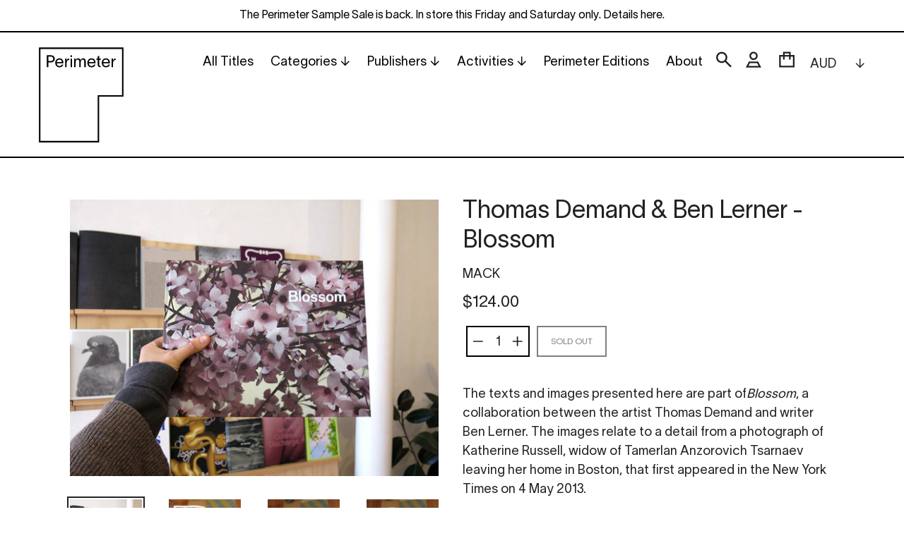

--- FILE ---
content_type: text/html; charset=utf-8
request_url: https://www.perimeterbooks.com/products/thomas-demand-ben-lerner-blossom
body_size: 24887
content:
<!doctype html>
<html class="no-js" lang="en">
<head>
  <meta charset="utf-8">
  <meta http-equiv="X-UA-Compatible" content="IE=edge,chrome=1">
  <meta name="viewport" content="width=device-width,initial-scale=1">
  <meta name="theme-color" content="#000000">
  <link rel="canonical" href="https://www.perimeterbooks.com/products/thomas-demand-ben-lerner-blossom">
  <meta name="google-site-verification" content="i-MUz4aGPImdub5L6O5CK_io7yM0dUooN0fwerog2xY" /><link rel="shortcut icon" href="//www.perimeterbooks.com/cdn/shop/files/Perimeter_Favicon_360px_72ppi_thick_transparent_32x32.png?v=1628122327" type="image/png"><title>Thomas Demand &amp; Ben Lerner - Blossom
&ndash; Perimeter Books</title><meta name="description" content="The texts and images presented here are part ofBlossom, a collaboration between the artist Thomas Demand and writer Ben Lerner. The images relate to a detail from a photograph of Katherine Russell, widow of Tamerlan Anzorovich Tsarnaev leaving her home in Boston, that first appeared in the New York Times on 4 May 2013."><!-- /snippets/social-meta-tags.liquid -->




<meta property="og:site_name" content="Perimeter Books">
<meta property="og:url" content="https://www.perimeterbooks.com/products/thomas-demand-ben-lerner-blossom">
<meta property="og:title" content="Thomas Demand & Ben Lerner - Blossom">
<meta property="og:type" content="product">
<meta property="og:description" content="The texts and images presented here are part ofBlossom, a collaboration between the artist Thomas Demand and writer Ben Lerner. The images relate to a detail from a photograph of Katherine Russell, widow of Tamerlan Anzorovich Tsarnaev leaving her home in Boston, that first appeared in the New York Times on 4 May 2013.">

  <meta property="og:price:amount" content="124.00">
  <meta property="og:price:currency" content="AUD">

<meta property="og:image" content="http://www.perimeterbooks.com/cdn/shop/products/IMG_9702_670_1200x1200.JPG?v=1436499129"><meta property="og:image" content="http://www.perimeterbooks.com/cdn/shop/products/IMG_9703_670_1200x1200.JPG?v=1436499131"><meta property="og:image" content="http://www.perimeterbooks.com/cdn/shop/products/IMG_9704_670_1200x1200.JPG?v=1436499134">
<meta property="og:image:secure_url" content="https://www.perimeterbooks.com/cdn/shop/products/IMG_9702_670_1200x1200.JPG?v=1436499129"><meta property="og:image:secure_url" content="https://www.perimeterbooks.com/cdn/shop/products/IMG_9703_670_1200x1200.JPG?v=1436499131"><meta property="og:image:secure_url" content="https://www.perimeterbooks.com/cdn/shop/products/IMG_9704_670_1200x1200.JPG?v=1436499134">


<meta name="twitter:card" content="summary_large_image">
<meta name="twitter:title" content="Thomas Demand & Ben Lerner - Blossom">
<meta name="twitter:description" content="The texts and images presented here are part ofBlossom, a collaboration between the artist Thomas Demand and writer Ben Lerner. The images relate to a detail from a photograph of Katherine Russell, widow of Tamerlan Anzorovich Tsarnaev leaving her home in Boston, that first appeared in the New York Times on 4 May 2013.">


  <link href="//www.perimeterbooks.com/cdn/shop/t/12/assets/theme.scss.css?v=3312956075757037021762209817" rel="stylesheet" type="text/css" media="all" />

  <script>
    var theme = {
      strings: {
        addToCart: "Add to cart",
        soldOut: "Sold out",
        unavailable: "Unavailable",
        regularPrice: "Regular price",
        sale: "Sale",
        showMore: "Show More",
        showLess: "Show Less",
        addressError: "Error looking up that address",
        addressNoResults: "No results for that address",
        addressQueryLimit: "You have exceeded the Google API usage limit. Consider upgrading to a \u003ca href=\"https:\/\/developers.google.com\/maps\/premium\/usage-limits\"\u003ePremium Plan\u003c\/a\u003e.",
        authError: "There was a problem authenticating your Google Maps account.",
        newWindow: "Opens in a new window.",
        external: "Opens external website.",
        newWindowExternal: "Opens external website in a new window."
      },
      moneyFormat: "${{amount}}"
    }

    document.documentElement.className = document.documentElement.className.replace('no-js', 'js');
  </script><script src="//www.perimeterbooks.com/cdn/shop/t/12/assets/lazysizes.js?v=68441465964607740661586935570" async="async"></script>
  <script src="//www.perimeterbooks.com/cdn/shop/t/12/assets/vendor.js?v=166930418697429179171619857968" defer="defer"></script>
  <script src="//www.perimeterbooks.com/cdn/shop/t/12/assets/theme.js?v=313699520080033321619857083" defer="defer"></script>

  <script>window.performance && window.performance.mark && window.performance.mark('shopify.content_for_header.start');</script><meta id="shopify-digital-wallet" name="shopify-digital-wallet" content="/7343927/digital_wallets/dialog">
<meta name="shopify-checkout-api-token" content="64b899024648e7658c825cdf2395e65a">
<meta id="in-context-paypal-metadata" data-shop-id="7343927" data-venmo-supported="false" data-environment="production" data-locale="en_US" data-paypal-v4="true" data-currency="AUD">
<link rel="alternate" type="application/json+oembed" href="https://www.perimeterbooks.com/products/thomas-demand-ben-lerner-blossom.oembed">
<script async="async" src="/checkouts/internal/preloads.js?locale=en-AU"></script>
<link rel="preconnect" href="https://shop.app" crossorigin="anonymous">
<script async="async" src="https://shop.app/checkouts/internal/preloads.js?locale=en-AU&shop_id=7343927" crossorigin="anonymous"></script>
<script id="apple-pay-shop-capabilities" type="application/json">{"shopId":7343927,"countryCode":"AU","currencyCode":"AUD","merchantCapabilities":["supports3DS"],"merchantId":"gid:\/\/shopify\/Shop\/7343927","merchantName":"Perimeter Books","requiredBillingContactFields":["postalAddress","email","phone"],"requiredShippingContactFields":["postalAddress","email","phone"],"shippingType":"shipping","supportedNetworks":["visa","masterCard","amex","jcb"],"total":{"type":"pending","label":"Perimeter Books","amount":"1.00"},"shopifyPaymentsEnabled":true,"supportsSubscriptions":true}</script>
<script id="shopify-features" type="application/json">{"accessToken":"64b899024648e7658c825cdf2395e65a","betas":["rich-media-storefront-analytics"],"domain":"www.perimeterbooks.com","predictiveSearch":true,"shopId":7343927,"locale":"en"}</script>
<script>var Shopify = Shopify || {};
Shopify.shop = "perimeter-books.myshopify.com";
Shopify.locale = "en";
Shopify.currency = {"active":"AUD","rate":"1.0"};
Shopify.country = "AU";
Shopify.theme = {"name":"Squareyes (Debut) - Development v3.0","id":81383653456,"schema_name":"Debut","schema_version":"11.2.3","theme_store_id":796,"role":"main"};
Shopify.theme.handle = "null";
Shopify.theme.style = {"id":null,"handle":null};
Shopify.cdnHost = "www.perimeterbooks.com/cdn";
Shopify.routes = Shopify.routes || {};
Shopify.routes.root = "/";</script>
<script type="module">!function(o){(o.Shopify=o.Shopify||{}).modules=!0}(window);</script>
<script>!function(o){function n(){var o=[];function n(){o.push(Array.prototype.slice.apply(arguments))}return n.q=o,n}var t=o.Shopify=o.Shopify||{};t.loadFeatures=n(),t.autoloadFeatures=n()}(window);</script>
<script>
  window.ShopifyPay = window.ShopifyPay || {};
  window.ShopifyPay.apiHost = "shop.app\/pay";
  window.ShopifyPay.redirectState = null;
</script>
<script id="shop-js-analytics" type="application/json">{"pageType":"product"}</script>
<script defer="defer" async type="module" src="//www.perimeterbooks.com/cdn/shopifycloud/shop-js/modules/v2/client.init-shop-cart-sync_BT-GjEfc.en.esm.js"></script>
<script defer="defer" async type="module" src="//www.perimeterbooks.com/cdn/shopifycloud/shop-js/modules/v2/chunk.common_D58fp_Oc.esm.js"></script>
<script defer="defer" async type="module" src="//www.perimeterbooks.com/cdn/shopifycloud/shop-js/modules/v2/chunk.modal_xMitdFEc.esm.js"></script>
<script type="module">
  await import("//www.perimeterbooks.com/cdn/shopifycloud/shop-js/modules/v2/client.init-shop-cart-sync_BT-GjEfc.en.esm.js");
await import("//www.perimeterbooks.com/cdn/shopifycloud/shop-js/modules/v2/chunk.common_D58fp_Oc.esm.js");
await import("//www.perimeterbooks.com/cdn/shopifycloud/shop-js/modules/v2/chunk.modal_xMitdFEc.esm.js");

  window.Shopify.SignInWithShop?.initShopCartSync?.({"fedCMEnabled":true,"windoidEnabled":true});

</script>
<script>
  window.Shopify = window.Shopify || {};
  if (!window.Shopify.featureAssets) window.Shopify.featureAssets = {};
  window.Shopify.featureAssets['shop-js'] = {"shop-cart-sync":["modules/v2/client.shop-cart-sync_DZOKe7Ll.en.esm.js","modules/v2/chunk.common_D58fp_Oc.esm.js","modules/v2/chunk.modal_xMitdFEc.esm.js"],"init-fed-cm":["modules/v2/client.init-fed-cm_B6oLuCjv.en.esm.js","modules/v2/chunk.common_D58fp_Oc.esm.js","modules/v2/chunk.modal_xMitdFEc.esm.js"],"shop-cash-offers":["modules/v2/client.shop-cash-offers_D2sdYoxE.en.esm.js","modules/v2/chunk.common_D58fp_Oc.esm.js","modules/v2/chunk.modal_xMitdFEc.esm.js"],"shop-login-button":["modules/v2/client.shop-login-button_QeVjl5Y3.en.esm.js","modules/v2/chunk.common_D58fp_Oc.esm.js","modules/v2/chunk.modal_xMitdFEc.esm.js"],"pay-button":["modules/v2/client.pay-button_DXTOsIq6.en.esm.js","modules/v2/chunk.common_D58fp_Oc.esm.js","modules/v2/chunk.modal_xMitdFEc.esm.js"],"shop-button":["modules/v2/client.shop-button_DQZHx9pm.en.esm.js","modules/v2/chunk.common_D58fp_Oc.esm.js","modules/v2/chunk.modal_xMitdFEc.esm.js"],"avatar":["modules/v2/client.avatar_BTnouDA3.en.esm.js"],"init-windoid":["modules/v2/client.init-windoid_CR1B-cfM.en.esm.js","modules/v2/chunk.common_D58fp_Oc.esm.js","modules/v2/chunk.modal_xMitdFEc.esm.js"],"init-shop-for-new-customer-accounts":["modules/v2/client.init-shop-for-new-customer-accounts_C_vY_xzh.en.esm.js","modules/v2/client.shop-login-button_QeVjl5Y3.en.esm.js","modules/v2/chunk.common_D58fp_Oc.esm.js","modules/v2/chunk.modal_xMitdFEc.esm.js"],"init-shop-email-lookup-coordinator":["modules/v2/client.init-shop-email-lookup-coordinator_BI7n9ZSv.en.esm.js","modules/v2/chunk.common_D58fp_Oc.esm.js","modules/v2/chunk.modal_xMitdFEc.esm.js"],"init-shop-cart-sync":["modules/v2/client.init-shop-cart-sync_BT-GjEfc.en.esm.js","modules/v2/chunk.common_D58fp_Oc.esm.js","modules/v2/chunk.modal_xMitdFEc.esm.js"],"shop-toast-manager":["modules/v2/client.shop-toast-manager_DiYdP3xc.en.esm.js","modules/v2/chunk.common_D58fp_Oc.esm.js","modules/v2/chunk.modal_xMitdFEc.esm.js"],"init-customer-accounts":["modules/v2/client.init-customer-accounts_D9ZNqS-Q.en.esm.js","modules/v2/client.shop-login-button_QeVjl5Y3.en.esm.js","modules/v2/chunk.common_D58fp_Oc.esm.js","modules/v2/chunk.modal_xMitdFEc.esm.js"],"init-customer-accounts-sign-up":["modules/v2/client.init-customer-accounts-sign-up_iGw4briv.en.esm.js","modules/v2/client.shop-login-button_QeVjl5Y3.en.esm.js","modules/v2/chunk.common_D58fp_Oc.esm.js","modules/v2/chunk.modal_xMitdFEc.esm.js"],"shop-follow-button":["modules/v2/client.shop-follow-button_CqMgW2wH.en.esm.js","modules/v2/chunk.common_D58fp_Oc.esm.js","modules/v2/chunk.modal_xMitdFEc.esm.js"],"checkout-modal":["modules/v2/client.checkout-modal_xHeaAweL.en.esm.js","modules/v2/chunk.common_D58fp_Oc.esm.js","modules/v2/chunk.modal_xMitdFEc.esm.js"],"shop-login":["modules/v2/client.shop-login_D91U-Q7h.en.esm.js","modules/v2/chunk.common_D58fp_Oc.esm.js","modules/v2/chunk.modal_xMitdFEc.esm.js"],"lead-capture":["modules/v2/client.lead-capture_BJmE1dJe.en.esm.js","modules/v2/chunk.common_D58fp_Oc.esm.js","modules/v2/chunk.modal_xMitdFEc.esm.js"],"payment-terms":["modules/v2/client.payment-terms_Ci9AEqFq.en.esm.js","modules/v2/chunk.common_D58fp_Oc.esm.js","modules/v2/chunk.modal_xMitdFEc.esm.js"]};
</script>
<script>(function() {
  var isLoaded = false;
  function asyncLoad() {
    if (isLoaded) return;
    isLoaded = true;
    var urls = ["https:\/\/chimpstatic.com\/mcjs-connected\/js\/users\/c181d8dacc2ebeb501b21a1d8\/b9a53d70e2db6769833cdff9b.js?shop=perimeter-books.myshopify.com"];
    for (var i = 0; i < urls.length; i++) {
      var s = document.createElement('script');
      s.type = 'text/javascript';
      s.async = true;
      s.src = urls[i];
      var x = document.getElementsByTagName('script')[0];
      x.parentNode.insertBefore(s, x);
    }
  };
  if(window.attachEvent) {
    window.attachEvent('onload', asyncLoad);
  } else {
    window.addEventListener('load', asyncLoad, false);
  }
})();</script>
<script id="__st">var __st={"a":7343927,"offset":39600,"reqid":"19d0edef-f5f5-4642-a6fe-eaf69a27aa93-1769427496","pageurl":"www.perimeterbooks.com\/products\/thomas-demand-ben-lerner-blossom","u":"5456eeac5cff","p":"product","rtyp":"product","rid":1486188801};</script>
<script>window.ShopifyPaypalV4VisibilityTracking = true;</script>
<script id="captcha-bootstrap">!function(){'use strict';const t='contact',e='account',n='new_comment',o=[[t,t],['blogs',n],['comments',n],[t,'customer']],c=[[e,'customer_login'],[e,'guest_login'],[e,'recover_customer_password'],[e,'create_customer']],r=t=>t.map((([t,e])=>`form[action*='/${t}']:not([data-nocaptcha='true']) input[name='form_type'][value='${e}']`)).join(','),a=t=>()=>t?[...document.querySelectorAll(t)].map((t=>t.form)):[];function s(){const t=[...o],e=r(t);return a(e)}const i='password',u='form_key',d=['recaptcha-v3-token','g-recaptcha-response','h-captcha-response',i],f=()=>{try{return window.sessionStorage}catch{return}},m='__shopify_v',_=t=>t.elements[u];function p(t,e,n=!1){try{const o=window.sessionStorage,c=JSON.parse(o.getItem(e)),{data:r}=function(t){const{data:e,action:n}=t;return t[m]||n?{data:e,action:n}:{data:t,action:n}}(c);for(const[e,n]of Object.entries(r))t.elements[e]&&(t.elements[e].value=n);n&&o.removeItem(e)}catch(o){console.error('form repopulation failed',{error:o})}}const l='form_type',E='cptcha';function T(t){t.dataset[E]=!0}const w=window,h=w.document,L='Shopify',v='ce_forms',y='captcha';let A=!1;((t,e)=>{const n=(g='f06e6c50-85a8-45c8-87d0-21a2b65856fe',I='https://cdn.shopify.com/shopifycloud/storefront-forms-hcaptcha/ce_storefront_forms_captcha_hcaptcha.v1.5.2.iife.js',D={infoText:'Protected by hCaptcha',privacyText:'Privacy',termsText:'Terms'},(t,e,n)=>{const o=w[L][v],c=o.bindForm;if(c)return c(t,g,e,D).then(n);var r;o.q.push([[t,g,e,D],n]),r=I,A||(h.body.append(Object.assign(h.createElement('script'),{id:'captcha-provider',async:!0,src:r})),A=!0)});var g,I,D;w[L]=w[L]||{},w[L][v]=w[L][v]||{},w[L][v].q=[],w[L][y]=w[L][y]||{},w[L][y].protect=function(t,e){n(t,void 0,e),T(t)},Object.freeze(w[L][y]),function(t,e,n,w,h,L){const[v,y,A,g]=function(t,e,n){const i=e?o:[],u=t?c:[],d=[...i,...u],f=r(d),m=r(i),_=r(d.filter((([t,e])=>n.includes(e))));return[a(f),a(m),a(_),s()]}(w,h,L),I=t=>{const e=t.target;return e instanceof HTMLFormElement?e:e&&e.form},D=t=>v().includes(t);t.addEventListener('submit',(t=>{const e=I(t);if(!e)return;const n=D(e)&&!e.dataset.hcaptchaBound&&!e.dataset.recaptchaBound,o=_(e),c=g().includes(e)&&(!o||!o.value);(n||c)&&t.preventDefault(),c&&!n&&(function(t){try{if(!f())return;!function(t){const e=f();if(!e)return;const n=_(t);if(!n)return;const o=n.value;o&&e.removeItem(o)}(t);const e=Array.from(Array(32),(()=>Math.random().toString(36)[2])).join('');!function(t,e){_(t)||t.append(Object.assign(document.createElement('input'),{type:'hidden',name:u})),t.elements[u].value=e}(t,e),function(t,e){const n=f();if(!n)return;const o=[...t.querySelectorAll(`input[type='${i}']`)].map((({name:t})=>t)),c=[...d,...o],r={};for(const[a,s]of new FormData(t).entries())c.includes(a)||(r[a]=s);n.setItem(e,JSON.stringify({[m]:1,action:t.action,data:r}))}(t,e)}catch(e){console.error('failed to persist form',e)}}(e),e.submit())}));const S=(t,e)=>{t&&!t.dataset[E]&&(n(t,e.some((e=>e===t))),T(t))};for(const o of['focusin','change'])t.addEventListener(o,(t=>{const e=I(t);D(e)&&S(e,y())}));const B=e.get('form_key'),M=e.get(l),P=B&&M;t.addEventListener('DOMContentLoaded',(()=>{const t=y();if(P)for(const e of t)e.elements[l].value===M&&p(e,B);[...new Set([...A(),...v().filter((t=>'true'===t.dataset.shopifyCaptcha))])].forEach((e=>S(e,t)))}))}(h,new URLSearchParams(w.location.search),n,t,e,['guest_login'])})(!0,!0)}();</script>
<script integrity="sha256-4kQ18oKyAcykRKYeNunJcIwy7WH5gtpwJnB7kiuLZ1E=" data-source-attribution="shopify.loadfeatures" defer="defer" src="//www.perimeterbooks.com/cdn/shopifycloud/storefront/assets/storefront/load_feature-a0a9edcb.js" crossorigin="anonymous"></script>
<script crossorigin="anonymous" defer="defer" src="//www.perimeterbooks.com/cdn/shopifycloud/storefront/assets/shopify_pay/storefront-65b4c6d7.js?v=20250812"></script>
<script data-source-attribution="shopify.dynamic_checkout.dynamic.init">var Shopify=Shopify||{};Shopify.PaymentButton=Shopify.PaymentButton||{isStorefrontPortableWallets:!0,init:function(){window.Shopify.PaymentButton.init=function(){};var t=document.createElement("script");t.src="https://www.perimeterbooks.com/cdn/shopifycloud/portable-wallets/latest/portable-wallets.en.js",t.type="module",document.head.appendChild(t)}};
</script>
<script data-source-attribution="shopify.dynamic_checkout.buyer_consent">
  function portableWalletsHideBuyerConsent(e){var t=document.getElementById("shopify-buyer-consent"),n=document.getElementById("shopify-subscription-policy-button");t&&n&&(t.classList.add("hidden"),t.setAttribute("aria-hidden","true"),n.removeEventListener("click",e))}function portableWalletsShowBuyerConsent(e){var t=document.getElementById("shopify-buyer-consent"),n=document.getElementById("shopify-subscription-policy-button");t&&n&&(t.classList.remove("hidden"),t.removeAttribute("aria-hidden"),n.addEventListener("click",e))}window.Shopify?.PaymentButton&&(window.Shopify.PaymentButton.hideBuyerConsent=portableWalletsHideBuyerConsent,window.Shopify.PaymentButton.showBuyerConsent=portableWalletsShowBuyerConsent);
</script>
<script data-source-attribution="shopify.dynamic_checkout.cart.bootstrap">document.addEventListener("DOMContentLoaded",(function(){function t(){return document.querySelector("shopify-accelerated-checkout-cart, shopify-accelerated-checkout")}if(t())Shopify.PaymentButton.init();else{new MutationObserver((function(e,n){t()&&(Shopify.PaymentButton.init(),n.disconnect())})).observe(document.body,{childList:!0,subtree:!0})}}));
</script>
<script id='scb4127' type='text/javascript' async='' src='https://www.perimeterbooks.com/cdn/shopifycloud/privacy-banner/storefront-banner.js'></script><link id="shopify-accelerated-checkout-styles" rel="stylesheet" media="screen" href="https://www.perimeterbooks.com/cdn/shopifycloud/portable-wallets/latest/accelerated-checkout-backwards-compat.css" crossorigin="anonymous">
<style id="shopify-accelerated-checkout-cart">
        #shopify-buyer-consent {
  margin-top: 1em;
  display: inline-block;
  width: 100%;
}

#shopify-buyer-consent.hidden {
  display: none;
}

#shopify-subscription-policy-button {
  background: none;
  border: none;
  padding: 0;
  text-decoration: underline;
  font-size: inherit;
  cursor: pointer;
}

#shopify-subscription-policy-button::before {
  box-shadow: none;
}

      </style>

<script>window.performance && window.performance.mark && window.performance.mark('shopify.content_for_header.end');</script>
<link href="https://monorail-edge.shopifysvc.com" rel="dns-prefetch">
<script>(function(){if ("sendBeacon" in navigator && "performance" in window) {try {var session_token_from_headers = performance.getEntriesByType('navigation')[0].serverTiming.find(x => x.name == '_s').description;} catch {var session_token_from_headers = undefined;}var session_cookie_matches = document.cookie.match(/_shopify_s=([^;]*)/);var session_token_from_cookie = session_cookie_matches && session_cookie_matches.length === 2 ? session_cookie_matches[1] : "";var session_token = session_token_from_headers || session_token_from_cookie || "";function handle_abandonment_event(e) {var entries = performance.getEntries().filter(function(entry) {return /monorail-edge.shopifysvc.com/.test(entry.name);});if (!window.abandonment_tracked && entries.length === 0) {window.abandonment_tracked = true;var currentMs = Date.now();var navigation_start = performance.timing.navigationStart;var payload = {shop_id: 7343927,url: window.location.href,navigation_start,duration: currentMs - navigation_start,session_token,page_type: "product"};window.navigator.sendBeacon("https://monorail-edge.shopifysvc.com/v1/produce", JSON.stringify({schema_id: "online_store_buyer_site_abandonment/1.1",payload: payload,metadata: {event_created_at_ms: currentMs,event_sent_at_ms: currentMs}}));}}window.addEventListener('pagehide', handle_abandonment_event);}}());</script>
<script id="web-pixels-manager-setup">(function e(e,d,r,n,o){if(void 0===o&&(o={}),!Boolean(null===(a=null===(i=window.Shopify)||void 0===i?void 0:i.analytics)||void 0===a?void 0:a.replayQueue)){var i,a;window.Shopify=window.Shopify||{};var t=window.Shopify;t.analytics=t.analytics||{};var s=t.analytics;s.replayQueue=[],s.publish=function(e,d,r){return s.replayQueue.push([e,d,r]),!0};try{self.performance.mark("wpm:start")}catch(e){}var l=function(){var e={modern:/Edge?\/(1{2}[4-9]|1[2-9]\d|[2-9]\d{2}|\d{4,})\.\d+(\.\d+|)|Firefox\/(1{2}[4-9]|1[2-9]\d|[2-9]\d{2}|\d{4,})\.\d+(\.\d+|)|Chrom(ium|e)\/(9{2}|\d{3,})\.\d+(\.\d+|)|(Maci|X1{2}).+ Version\/(15\.\d+|(1[6-9]|[2-9]\d|\d{3,})\.\d+)([,.]\d+|)( \(\w+\)|)( Mobile\/\w+|) Safari\/|Chrome.+OPR\/(9{2}|\d{3,})\.\d+\.\d+|(CPU[ +]OS|iPhone[ +]OS|CPU[ +]iPhone|CPU IPhone OS|CPU iPad OS)[ +]+(15[._]\d+|(1[6-9]|[2-9]\d|\d{3,})[._]\d+)([._]\d+|)|Android:?[ /-](13[3-9]|1[4-9]\d|[2-9]\d{2}|\d{4,})(\.\d+|)(\.\d+|)|Android.+Firefox\/(13[5-9]|1[4-9]\d|[2-9]\d{2}|\d{4,})\.\d+(\.\d+|)|Android.+Chrom(ium|e)\/(13[3-9]|1[4-9]\d|[2-9]\d{2}|\d{4,})\.\d+(\.\d+|)|SamsungBrowser\/([2-9]\d|\d{3,})\.\d+/,legacy:/Edge?\/(1[6-9]|[2-9]\d|\d{3,})\.\d+(\.\d+|)|Firefox\/(5[4-9]|[6-9]\d|\d{3,})\.\d+(\.\d+|)|Chrom(ium|e)\/(5[1-9]|[6-9]\d|\d{3,})\.\d+(\.\d+|)([\d.]+$|.*Safari\/(?![\d.]+ Edge\/[\d.]+$))|(Maci|X1{2}).+ Version\/(10\.\d+|(1[1-9]|[2-9]\d|\d{3,})\.\d+)([,.]\d+|)( \(\w+\)|)( Mobile\/\w+|) Safari\/|Chrome.+OPR\/(3[89]|[4-9]\d|\d{3,})\.\d+\.\d+|(CPU[ +]OS|iPhone[ +]OS|CPU[ +]iPhone|CPU IPhone OS|CPU iPad OS)[ +]+(10[._]\d+|(1[1-9]|[2-9]\d|\d{3,})[._]\d+)([._]\d+|)|Android:?[ /-](13[3-9]|1[4-9]\d|[2-9]\d{2}|\d{4,})(\.\d+|)(\.\d+|)|Mobile Safari.+OPR\/([89]\d|\d{3,})\.\d+\.\d+|Android.+Firefox\/(13[5-9]|1[4-9]\d|[2-9]\d{2}|\d{4,})\.\d+(\.\d+|)|Android.+Chrom(ium|e)\/(13[3-9]|1[4-9]\d|[2-9]\d{2}|\d{4,})\.\d+(\.\d+|)|Android.+(UC? ?Browser|UCWEB|U3)[ /]?(15\.([5-9]|\d{2,})|(1[6-9]|[2-9]\d|\d{3,})\.\d+)\.\d+|SamsungBrowser\/(5\.\d+|([6-9]|\d{2,})\.\d+)|Android.+MQ{2}Browser\/(14(\.(9|\d{2,})|)|(1[5-9]|[2-9]\d|\d{3,})(\.\d+|))(\.\d+|)|K[Aa][Ii]OS\/(3\.\d+|([4-9]|\d{2,})\.\d+)(\.\d+|)/},d=e.modern,r=e.legacy,n=navigator.userAgent;return n.match(d)?"modern":n.match(r)?"legacy":"unknown"}(),u="modern"===l?"modern":"legacy",c=(null!=n?n:{modern:"",legacy:""})[u],f=function(e){return[e.baseUrl,"/wpm","/b",e.hashVersion,"modern"===e.buildTarget?"m":"l",".js"].join("")}({baseUrl:d,hashVersion:r,buildTarget:u}),m=function(e){var d=e.version,r=e.bundleTarget,n=e.surface,o=e.pageUrl,i=e.monorailEndpoint;return{emit:function(e){var a=e.status,t=e.errorMsg,s=(new Date).getTime(),l=JSON.stringify({metadata:{event_sent_at_ms:s},events:[{schema_id:"web_pixels_manager_load/3.1",payload:{version:d,bundle_target:r,page_url:o,status:a,surface:n,error_msg:t},metadata:{event_created_at_ms:s}}]});if(!i)return console&&console.warn&&console.warn("[Web Pixels Manager] No Monorail endpoint provided, skipping logging."),!1;try{return self.navigator.sendBeacon.bind(self.navigator)(i,l)}catch(e){}var u=new XMLHttpRequest;try{return u.open("POST",i,!0),u.setRequestHeader("Content-Type","text/plain"),u.send(l),!0}catch(e){return console&&console.warn&&console.warn("[Web Pixels Manager] Got an unhandled error while logging to Monorail."),!1}}}}({version:r,bundleTarget:l,surface:e.surface,pageUrl:self.location.href,monorailEndpoint:e.monorailEndpoint});try{o.browserTarget=l,function(e){var d=e.src,r=e.async,n=void 0===r||r,o=e.onload,i=e.onerror,a=e.sri,t=e.scriptDataAttributes,s=void 0===t?{}:t,l=document.createElement("script"),u=document.querySelector("head"),c=document.querySelector("body");if(l.async=n,l.src=d,a&&(l.integrity=a,l.crossOrigin="anonymous"),s)for(var f in s)if(Object.prototype.hasOwnProperty.call(s,f))try{l.dataset[f]=s[f]}catch(e){}if(o&&l.addEventListener("load",o),i&&l.addEventListener("error",i),u)u.appendChild(l);else{if(!c)throw new Error("Did not find a head or body element to append the script");c.appendChild(l)}}({src:f,async:!0,onload:function(){if(!function(){var e,d;return Boolean(null===(d=null===(e=window.Shopify)||void 0===e?void 0:e.analytics)||void 0===d?void 0:d.initialized)}()){var d=window.webPixelsManager.init(e)||void 0;if(d){var r=window.Shopify.analytics;r.replayQueue.forEach((function(e){var r=e[0],n=e[1],o=e[2];d.publishCustomEvent(r,n,o)})),r.replayQueue=[],r.publish=d.publishCustomEvent,r.visitor=d.visitor,r.initialized=!0}}},onerror:function(){return m.emit({status:"failed",errorMsg:"".concat(f," has failed to load")})},sri:function(e){var d=/^sha384-[A-Za-z0-9+/=]+$/;return"string"==typeof e&&d.test(e)}(c)?c:"",scriptDataAttributes:o}),m.emit({status:"loading"})}catch(e){m.emit({status:"failed",errorMsg:(null==e?void 0:e.message)||"Unknown error"})}}})({shopId: 7343927,storefrontBaseUrl: "https://www.perimeterbooks.com",extensionsBaseUrl: "https://extensions.shopifycdn.com/cdn/shopifycloud/web-pixels-manager",monorailEndpoint: "https://monorail-edge.shopifysvc.com/unstable/produce_batch",surface: "storefront-renderer",enabledBetaFlags: ["2dca8a86"],webPixelsConfigList: [{"id":"1503592687","configuration":"{\"tagID\":\"2612648361352\"}","eventPayloadVersion":"v1","runtimeContext":"STRICT","scriptVersion":"18031546ee651571ed29edbe71a3550b","type":"APP","apiClientId":3009811,"privacyPurposes":["ANALYTICS","MARKETING","SALE_OF_DATA"],"dataSharingAdjustments":{"protectedCustomerApprovalScopes":["read_customer_address","read_customer_email","read_customer_name","read_customer_personal_data","read_customer_phone"]}},{"id":"84377839","eventPayloadVersion":"v1","runtimeContext":"LAX","scriptVersion":"1","type":"CUSTOM","privacyPurposes":["ANALYTICS"],"name":"Google Analytics tag (migrated)"},{"id":"shopify-app-pixel","configuration":"{}","eventPayloadVersion":"v1","runtimeContext":"STRICT","scriptVersion":"0450","apiClientId":"shopify-pixel","type":"APP","privacyPurposes":["ANALYTICS","MARKETING"]},{"id":"shopify-custom-pixel","eventPayloadVersion":"v1","runtimeContext":"LAX","scriptVersion":"0450","apiClientId":"shopify-pixel","type":"CUSTOM","privacyPurposes":["ANALYTICS","MARKETING"]}],isMerchantRequest: false,initData: {"shop":{"name":"Perimeter Books","paymentSettings":{"currencyCode":"AUD"},"myshopifyDomain":"perimeter-books.myshopify.com","countryCode":"AU","storefrontUrl":"https:\/\/www.perimeterbooks.com"},"customer":null,"cart":null,"checkout":null,"productVariants":[{"price":{"amount":124.0,"currencyCode":"AUD"},"product":{"title":"Thomas Demand \u0026 Ben Lerner - Blossom","vendor":"MACK","id":"1486188801","untranslatedTitle":"Thomas Demand \u0026 Ben Lerner - Blossom","url":"\/products\/thomas-demand-ben-lerner-blossom","type":"Book"},"id":"4473796609","image":{"src":"\/\/www.perimeterbooks.com\/cdn\/shop\/products\/IMG_9702_670.JPG?v=1436499129"},"sku":"","title":"Default Title","untranslatedTitle":"Default Title"}],"purchasingCompany":null},},"https://www.perimeterbooks.com/cdn","fcfee988w5aeb613cpc8e4bc33m6693e112",{"modern":"","legacy":""},{"shopId":"7343927","storefrontBaseUrl":"https:\/\/www.perimeterbooks.com","extensionBaseUrl":"https:\/\/extensions.shopifycdn.com\/cdn\/shopifycloud\/web-pixels-manager","surface":"storefront-renderer","enabledBetaFlags":"[\"2dca8a86\"]","isMerchantRequest":"false","hashVersion":"fcfee988w5aeb613cpc8e4bc33m6693e112","publish":"custom","events":"[[\"page_viewed\",{}],[\"product_viewed\",{\"productVariant\":{\"price\":{\"amount\":124.0,\"currencyCode\":\"AUD\"},\"product\":{\"title\":\"Thomas Demand \u0026 Ben Lerner - Blossom\",\"vendor\":\"MACK\",\"id\":\"1486188801\",\"untranslatedTitle\":\"Thomas Demand \u0026 Ben Lerner - Blossom\",\"url\":\"\/products\/thomas-demand-ben-lerner-blossom\",\"type\":\"Book\"},\"id\":\"4473796609\",\"image\":{\"src\":\"\/\/www.perimeterbooks.com\/cdn\/shop\/products\/IMG_9702_670.JPG?v=1436499129\"},\"sku\":\"\",\"title\":\"Default Title\",\"untranslatedTitle\":\"Default Title\"}}]]"});</script><script>
  window.ShopifyAnalytics = window.ShopifyAnalytics || {};
  window.ShopifyAnalytics.meta = window.ShopifyAnalytics.meta || {};
  window.ShopifyAnalytics.meta.currency = 'AUD';
  var meta = {"product":{"id":1486188801,"gid":"gid:\/\/shopify\/Product\/1486188801","vendor":"MACK","type":"Book","handle":"thomas-demand-ben-lerner-blossom","variants":[{"id":4473796609,"price":12400,"name":"Thomas Demand \u0026 Ben Lerner - Blossom","public_title":null,"sku":""}],"remote":false},"page":{"pageType":"product","resourceType":"product","resourceId":1486188801,"requestId":"19d0edef-f5f5-4642-a6fe-eaf69a27aa93-1769427496"}};
  for (var attr in meta) {
    window.ShopifyAnalytics.meta[attr] = meta[attr];
  }
</script>
<script class="analytics">
  (function () {
    var customDocumentWrite = function(content) {
      var jquery = null;

      if (window.jQuery) {
        jquery = window.jQuery;
      } else if (window.Checkout && window.Checkout.$) {
        jquery = window.Checkout.$;
      }

      if (jquery) {
        jquery('body').append(content);
      }
    };

    var hasLoggedConversion = function(token) {
      if (token) {
        return document.cookie.indexOf('loggedConversion=' + token) !== -1;
      }
      return false;
    }

    var setCookieIfConversion = function(token) {
      if (token) {
        var twoMonthsFromNow = new Date(Date.now());
        twoMonthsFromNow.setMonth(twoMonthsFromNow.getMonth() + 2);

        document.cookie = 'loggedConversion=' + token + '; expires=' + twoMonthsFromNow;
      }
    }

    var trekkie = window.ShopifyAnalytics.lib = window.trekkie = window.trekkie || [];
    if (trekkie.integrations) {
      return;
    }
    trekkie.methods = [
      'identify',
      'page',
      'ready',
      'track',
      'trackForm',
      'trackLink'
    ];
    trekkie.factory = function(method) {
      return function() {
        var args = Array.prototype.slice.call(arguments);
        args.unshift(method);
        trekkie.push(args);
        return trekkie;
      };
    };
    for (var i = 0; i < trekkie.methods.length; i++) {
      var key = trekkie.methods[i];
      trekkie[key] = trekkie.factory(key);
    }
    trekkie.load = function(config) {
      trekkie.config = config || {};
      trekkie.config.initialDocumentCookie = document.cookie;
      var first = document.getElementsByTagName('script')[0];
      var script = document.createElement('script');
      script.type = 'text/javascript';
      script.onerror = function(e) {
        var scriptFallback = document.createElement('script');
        scriptFallback.type = 'text/javascript';
        scriptFallback.onerror = function(error) {
                var Monorail = {
      produce: function produce(monorailDomain, schemaId, payload) {
        var currentMs = new Date().getTime();
        var event = {
          schema_id: schemaId,
          payload: payload,
          metadata: {
            event_created_at_ms: currentMs,
            event_sent_at_ms: currentMs
          }
        };
        return Monorail.sendRequest("https://" + monorailDomain + "/v1/produce", JSON.stringify(event));
      },
      sendRequest: function sendRequest(endpointUrl, payload) {
        // Try the sendBeacon API
        if (window && window.navigator && typeof window.navigator.sendBeacon === 'function' && typeof window.Blob === 'function' && !Monorail.isIos12()) {
          var blobData = new window.Blob([payload], {
            type: 'text/plain'
          });

          if (window.navigator.sendBeacon(endpointUrl, blobData)) {
            return true;
          } // sendBeacon was not successful

        } // XHR beacon

        var xhr = new XMLHttpRequest();

        try {
          xhr.open('POST', endpointUrl);
          xhr.setRequestHeader('Content-Type', 'text/plain');
          xhr.send(payload);
        } catch (e) {
          console.log(e);
        }

        return false;
      },
      isIos12: function isIos12() {
        return window.navigator.userAgent.lastIndexOf('iPhone; CPU iPhone OS 12_') !== -1 || window.navigator.userAgent.lastIndexOf('iPad; CPU OS 12_') !== -1;
      }
    };
    Monorail.produce('monorail-edge.shopifysvc.com',
      'trekkie_storefront_load_errors/1.1',
      {shop_id: 7343927,
      theme_id: 81383653456,
      app_name: "storefront",
      context_url: window.location.href,
      source_url: "//www.perimeterbooks.com/cdn/s/trekkie.storefront.8d95595f799fbf7e1d32231b9a28fd43b70c67d3.min.js"});

        };
        scriptFallback.async = true;
        scriptFallback.src = '//www.perimeterbooks.com/cdn/s/trekkie.storefront.8d95595f799fbf7e1d32231b9a28fd43b70c67d3.min.js';
        first.parentNode.insertBefore(scriptFallback, first);
      };
      script.async = true;
      script.src = '//www.perimeterbooks.com/cdn/s/trekkie.storefront.8d95595f799fbf7e1d32231b9a28fd43b70c67d3.min.js';
      first.parentNode.insertBefore(script, first);
    };
    trekkie.load(
      {"Trekkie":{"appName":"storefront","development":false,"defaultAttributes":{"shopId":7343927,"isMerchantRequest":null,"themeId":81383653456,"themeCityHash":"8194149686549548184","contentLanguage":"en","currency":"AUD","eventMetadataId":"111114bb-32c0-4f19-9257-09b41d2a9d9e"},"isServerSideCookieWritingEnabled":true,"monorailRegion":"shop_domain","enabledBetaFlags":["65f19447"]},"Session Attribution":{},"S2S":{"facebookCapiEnabled":false,"source":"trekkie-storefront-renderer","apiClientId":580111}}
    );

    var loaded = false;
    trekkie.ready(function() {
      if (loaded) return;
      loaded = true;

      window.ShopifyAnalytics.lib = window.trekkie;

      var originalDocumentWrite = document.write;
      document.write = customDocumentWrite;
      try { window.ShopifyAnalytics.merchantGoogleAnalytics.call(this); } catch(error) {};
      document.write = originalDocumentWrite;

      window.ShopifyAnalytics.lib.page(null,{"pageType":"product","resourceType":"product","resourceId":1486188801,"requestId":"19d0edef-f5f5-4642-a6fe-eaf69a27aa93-1769427496","shopifyEmitted":true});

      var match = window.location.pathname.match(/checkouts\/(.+)\/(thank_you|post_purchase)/)
      var token = match? match[1]: undefined;
      if (!hasLoggedConversion(token)) {
        setCookieIfConversion(token);
        window.ShopifyAnalytics.lib.track("Viewed Product",{"currency":"AUD","variantId":4473796609,"productId":1486188801,"productGid":"gid:\/\/shopify\/Product\/1486188801","name":"Thomas Demand \u0026 Ben Lerner - Blossom","price":"124.00","sku":"","brand":"MACK","variant":null,"category":"Book","nonInteraction":true,"remote":false},undefined,undefined,{"shopifyEmitted":true});
      window.ShopifyAnalytics.lib.track("monorail:\/\/trekkie_storefront_viewed_product\/1.1",{"currency":"AUD","variantId":4473796609,"productId":1486188801,"productGid":"gid:\/\/shopify\/Product\/1486188801","name":"Thomas Demand \u0026 Ben Lerner - Blossom","price":"124.00","sku":"","brand":"MACK","variant":null,"category":"Book","nonInteraction":true,"remote":false,"referer":"https:\/\/www.perimeterbooks.com\/products\/thomas-demand-ben-lerner-blossom"});
      }
    });


        var eventsListenerScript = document.createElement('script');
        eventsListenerScript.async = true;
        eventsListenerScript.src = "//www.perimeterbooks.com/cdn/shopifycloud/storefront/assets/shop_events_listener-3da45d37.js";
        document.getElementsByTagName('head')[0].appendChild(eventsListenerScript);

})();</script>
  <script>
  if (!window.ga || (window.ga && typeof window.ga !== 'function')) {
    window.ga = function ga() {
      (window.ga.q = window.ga.q || []).push(arguments);
      if (window.Shopify && window.Shopify.analytics && typeof window.Shopify.analytics.publish === 'function') {
        window.Shopify.analytics.publish("ga_stub_called", {}, {sendTo: "google_osp_migration"});
      }
      console.error("Shopify's Google Analytics stub called with:", Array.from(arguments), "\nSee https://help.shopify.com/manual/promoting-marketing/pixels/pixel-migration#google for more information.");
    };
    if (window.Shopify && window.Shopify.analytics && typeof window.Shopify.analytics.publish === 'function') {
      window.Shopify.analytics.publish("ga_stub_initialized", {}, {sendTo: "google_osp_migration"});
    }
  }
</script>
<script
  defer
  src="https://www.perimeterbooks.com/cdn/shopifycloud/perf-kit/shopify-perf-kit-3.0.4.min.js"
  data-application="storefront-renderer"
  data-shop-id="7343927"
  data-render-region="gcp-us-east1"
  data-page-type="product"
  data-theme-instance-id="81383653456"
  data-theme-name="Debut"
  data-theme-version="11.2.3"
  data-monorail-region="shop_domain"
  data-resource-timing-sampling-rate="10"
  data-shs="true"
  data-shs-beacon="true"
  data-shs-export-with-fetch="true"
  data-shs-logs-sample-rate="1"
  data-shs-beacon-endpoint="https://www.perimeterbooks.com/api/collect"
></script>
</head>

<body class="template-product">

  <a class="in-page-link visually-hidden skip-link" href="#MainContent">Skip to content</a>

  <div id="SearchDrawer" class="search-bar drawer drawer--top" role="dialog" aria-modal="true" aria-label="Search">
    <div class="search-bar__table">
      <div class="search-bar__table-cell search-bar__form-wrapper">
        <form class="search search-bar__form" action="/search" method="get" role="search">
          <input class="search__input search-bar__input" type="search" name="q" value="" placeholder="Search" aria-label="Search">
          <button class="search-bar__submit search__submit btn--link" type="submit">
            <svg fill="none" xmlns="http://www.w3.org/2000/svg" viewBox="0 0 121 121"><path d="M43.489 13.36c16.676 0 30.247 13.573 30.247 30.248 0 6.547-2.102 12.81-6.067 18.104-.99 1.317-2.07 3.3-6.437 6.35-5.217 3.79-11.35 5.794-17.733 5.794-16.676 0-30.247-13.571-30.247-30.247 0-16.677 13.56-30.248 30.236-30.248zm0-13.07C19.569.29.17 19.678.17 43.609c0 23.919 19.388 43.318 43.319 43.318 9.509 0 18.277-3.104 25.411-8.289l42.131 42.131 9.139-9.138-42.066-42.066c5.435-7.233 8.692-16.197 8.692-25.946C86.807 19.69 67.42.29 43.488.29z" fill="#231F20"/></svg>
            <span class="icon__fallback-text">Submit</span>
          </button>
        </form>
      </div>
      <div class="search-bar__table-cell text-right">
        <button type="button" class="btn--link search-bar__close js-drawer-close">
          <svg fill="none" xmlns="http://www.w3.org/2000/svg" viewBox="0 0 120 122" class="icon icon-close"><path d="M5.118 5.308L0 10.521l24.076 24.74c13.27 13.649 24.17 25.118 24.36 25.497.19.474-10.616 11.943-23.981 25.498L.095 110.995l4.55 5.308c2.464 2.844 5.023 5.214 5.497 5.214.569 0 12.038-11.185 25.498-24.834L60 71.752l24.455 24.835c13.46 13.744 24.929 24.929 25.498 24.929.568 0 3.128-2.37 5.497-5.214l4.455-5.213L95.64 86.256c-13.365-13.65-24.17-25.118-24.076-25.498.19-.379 11.09-11.848 24.36-25.497L120 10.52l-5.213-5.308L109.479 0l-24.74 24.929L60 49.953l-24.645-24.93C21.895 11.375 10.616.19 10.521.19c-.19 0-2.654 2.274-5.403 5.118z" fill="#000"/></svg>
          <span class="icon__fallback-text">Close search</span>
        </button>
      </div>
    </div>
  </div>

  <div id="shopify-section-header" class="shopify-section">
  <style>
    
      .site-header__logo-image {
        max-width: 250px;
      }
    

    
      .site-header__logo-image {
        margin: 0;
      }
    
  </style>


<div data-section-id="header" data-section-type="header-section">
  
    
      <style>
        .announcement-bar {
          background-color: transparent;
          border-bottom: 2px solid #000000;
        }

        .announcement-bar p {
          color: #000000;
        }

        .announcement-bar--link:hover p {
          

          
            
            color: #292929;
          
        }

        .announcement-bar__message {
          color: #ffffff;
        }
      </style>

      
        <a href="/blogs/program/the-perimeter-sample-sale-2" class="announcement-bar announcement-bar--link">
      

        <p class="announcement-bar__message">The Perimeter Sample Sale is back. In store this Friday and Saturday only. Details here.</p>

      
        </a>
      

    
  

  <header class="site-header border-bottom logo--left" role="banner">
    <div class="grid grid--no-gutters grid--table site-header__mobile-nav">
      

      <div class="grid__item medium-up--one-fifth logo-align--left">
        
        
          <div class="h2 site-header__logo">
        
          
<a href="/" class="site-header__logo-image">
              
              <svg class="header-logo--large" fill="none" xmlns="http://www.w3.org/2000/svg" viewBox="0 0 401 450"><path d="M45.02 71.476h11.703c5.493.05 9.988-1.512 13.466-4.707 3.477-3.196 5.22-7.247 5.22-12.166 0-4.919-1.723-8.96-5.18-12.136-3.457-3.165-7.963-4.747-13.506-4.747H37.562V93.79h7.459V71.476zm0-27.487h10.916c3.982 0 6.975.928 8.991 2.792 2.016 1.855 3.024 4.465 3.024 7.812 0 3.407-1.008 6.037-3.024 7.892-2.016 1.855-5.01 2.762-8.99 2.711H45.02V43.99zM97.625 94.719c4.606 0 8.507-1.109 11.702-3.337 3.195-2.227 5.342-5.463 6.441-9.696h-6.915c-1.361 4.768-5.161 7.146-11.39 7.146-3.668 0-6.672-1.189-9.03-3.578-2.36-2.379-3.67-5.664-3.932-9.857h31.881v-1.26c-.05-2.772-.403-5.393-1.058-7.852a24.417 24.417 0 00-3.064-6.945c-1.391-2.167-3.346-3.9-5.886-5.18-2.54-1.28-5.514-1.926-8.91-1.926-5.756 0-10.493 1.976-14.213 5.927-3.719 3.951-5.573 8.99-5.573 15.119 0 6.39 1.834 11.561 5.493 15.512 3.669 3.951 8.487 5.927 14.454 5.927zm-8.91-33.494c2.277-2.117 5.19-3.175 8.758-3.175 3.508 0 6.27 1.048 8.286 3.145 2.016 2.096 3.185 4.949 3.497 8.557H84.602c.464-3.568 1.835-6.41 4.112-8.527zM131.31 74.53c0-4.556 1.089-8.104 3.256-10.634 2.167-2.54 5.12-3.941 8.829-4.203v-7.066c-2.822.212-5.302 1.18-7.418 2.903-2.117 1.724-3.629 4.213-4.516 7.459h-.08l-.081-9.817h-7.066v40.6h7.066V74.53h.01zM157.466 38.022h-7.539v7.852h7.539v-7.852zM157.224 53.172h-7.066v40.6h7.066v-40.6zM174.107 72.262c0-9.374 3.145-14.05 9.424-14.05 5.131 0 7.701 3.325 7.701 9.968V93.78h6.985v-21.52c0-9.373 3.014-14.05 9.031-14.05 5.231 0 7.852 3.326 7.852 9.969V93.78h7.065V67.474c0-4.505-1.058-8.164-3.175-10.996-2.116-2.833-5.483-4.244-10.089-4.244-2.721 0-5.14.867-7.267 2.59-2.117 1.724-3.498 3.72-4.123 5.968h-.161c-1.572-5.705-5.604-8.558-12.095-8.558-3.034 0-5.514.887-7.419 2.671-1.915 1.784-3.124 3.951-3.648 6.522h-.081v-8.245h-7.066v40.6h7.066v-21.52zM249.491 94.719c4.606 0 8.507-1.109 11.702-3.337 3.195-2.227 5.342-5.463 6.441-9.696h-6.915c-1.361 4.768-5.161 7.146-11.39 7.146-3.668 0-6.672-1.189-9.031-3.578-2.358-2.379-3.669-5.664-3.931-9.857h31.881v-1.26c-.05-2.772-.403-5.393-1.058-7.852a24.417 24.417 0 00-3.064-6.945c-1.391-2.167-3.346-3.9-5.886-5.18-2.54-1.28-5.514-1.926-8.911-1.926-5.755 0-10.492 1.976-14.212 5.927-3.719 3.951-5.573 8.99-5.573 15.119 0 6.39 1.834 11.561 5.493 15.512 3.669 3.951 8.487 5.927 14.454 5.927zm-8.91-33.494c2.277-2.117 5.19-3.175 8.758-3.175 3.508 0 6.27 1.048 8.286 3.145 2.016 2.096 3.185 4.949 3.497 8.557h-24.664c.474-3.568 1.845-6.41 4.123-8.527zM278.469 82.855c0 3.034.917 5.614 2.752 7.731 1.834 2.117 4.445 3.175 7.851 3.175h3.226v-5.654h-2.51c-1.411 0-2.5-.534-3.256-1.613-.756-1.079-1.139-2.45-1.139-4.123V58.977h7.772v-5.816h-7.772V40.048h-.231l-6.673 3.145v9.979h-6.048v5.815h6.048v23.868h-.02zM317.728 94.719c4.606 0 8.507-1.109 11.702-3.337 3.195-2.227 5.342-5.463 6.441-9.696h-6.904c-1.361 4.768-5.161 7.146-11.39 7.146-3.669 0-6.673-1.189-9.031-3.578-2.359-2.379-3.669-5.664-3.931-9.857h31.881v-1.26c-.051-2.772-.403-5.393-1.059-7.852a24.417 24.417 0 00-3.064-6.945c-1.391-2.167-3.346-3.9-5.886-5.18-2.54-1.28-5.513-1.926-8.91-1.926-5.755 0-10.493 1.976-14.212 5.927-3.719 3.951-5.574 8.99-5.574 15.119 0 6.39 1.834 11.561 5.493 15.512 3.659 3.951 8.477 5.927 14.444 5.927zm-8.91-33.494c2.278-2.117 5.191-3.175 8.759-3.175 3.507 0 6.269 1.048 8.285 3.145 2.016 2.096 3.185 4.949 3.498 8.557h-24.665c.474-3.568 1.845-6.41 4.123-8.527zM351.101 74.53c0-4.556 1.088-8.104 3.266-10.634 2.167-2.54 5.12-3.941 8.829-4.203v-7.066c-2.832.212-5.302 1.18-7.418 2.903-2.117 1.724-3.629 4.213-4.516 7.459h-.081l-.08-9.817h-7.066v40.6h7.066V74.53z" fill="#000"/><path d="M.52.91v448.996h284.793V233.361H400.52V.91H.52zm393.025 225.476H278.338v216.535H7.505V7.885h386.04v218.501z" fill="#000"/></svg>
              <svg class="header-logo--small" fill="none" xmlns="http://www.w3.org/2000/svg" viewBox="0 0 400 131"><path d="M44.484 70.01H56.18c5.492.05 9.985-1.5 13.461-4.67 3.476-3.17 5.22-7.19 5.22-12.07s-1.724-8.89-5.18-12.04c-3.455-3.14-7.96-4.71-13.5-4.71H37.027v55.63h7.456V70.01zm0-27.27h10.911c3.98 0 6.973.92 8.988 2.77 2.015 1.84 3.023 4.43 3.023 7.75 0 3.38-1.008 5.99-3.023 7.83-2.015 1.84-5.008 2.74-8.987 2.69H44.483V42.74zM97.068 93.07c4.604 0 8.504-1.1 11.698-3.31 3.194-2.21 5.34-5.42 6.438-9.62h-6.912c-1.36 4.73-5.159 7.09-11.385 7.09-3.668 0-6.67-1.18-9.028-3.55-2.358-2.36-3.668-5.62-3.93-9.78h31.87v-1.25c-.051-2.75-.403-5.35-1.058-7.79a24.154 24.154 0 00-3.063-6.89c-1.391-2.15-3.345-3.87-5.884-5.14-2.539-1.27-5.512-1.91-8.907-1.91-5.753 0-10.489 1.96-14.207 5.88s-5.572 8.92-5.572 15c0 6.34 1.834 11.47 5.492 15.39 3.667 3.92 8.483 5.88 14.448 5.88zM88.16 59.84c2.277-2.1 5.19-3.15 8.756-3.15 3.506 0 6.267 1.04 8.282 3.12 2.015 2.08 3.184 4.91 3.496 8.49H84.05c.464-3.54 1.834-6.36 4.111-8.46zM130.741 73.04c0-4.52 1.088-8.04 3.254-10.55 2.166-2.52 5.118-3.91 8.826-4.17v-7.01c-2.821.21-5.3 1.17-7.415 2.88-2.116 1.71-3.628 4.18-4.514 7.4h-.081l-.081-9.74h-7.063v40.28h7.063V73.04h.011zM156.887 36.82h-7.537v7.79h7.537v-7.79zM156.645 51.85h-7.063v40.28h7.063V51.85zM173.521 70.79c0-9.3 3.144-13.94 9.421-13.94 5.129 0 7.698 3.3 7.698 9.89v25.4h6.982V70.79c0-9.3 3.013-13.94 9.028-13.94 5.229 0 7.849 3.3 7.849 9.89v25.4h7.063v-26.1c0-4.47-1.058-8.1-3.174-10.91-2.116-2.81-5.481-4.21-10.086-4.21-2.72 0-5.138.86-7.264 2.57-2.116 1.71-3.496 3.69-4.121 5.92h-.161c-1.572-5.66-5.602-8.49-12.091-8.49-3.033 0-5.511.88-7.416 2.65-1.914 1.77-3.123 3.92-3.647 6.47h-.081v-8.18h-7.063v40.28h7.063V70.79zM248.877 93.07c4.604 0 8.503-1.1 11.697-3.31 3.194-2.21 5.34-5.42 6.439-9.62h-6.912c-1.36 4.73-5.159 7.09-11.386 7.09-3.667 0-6.67-1.18-9.027-3.55-2.358-2.36-3.668-5.62-3.93-9.78h31.869v-1.25c-.05-2.75-.403-5.35-1.058-7.79a24.127 24.127 0 00-3.063-6.89c-1.39-2.15-3.345-3.87-5.884-5.14-2.539-1.27-5.511-1.91-8.907-1.91-5.753 0-10.488 1.96-14.206 5.88s-5.572 8.92-5.572 15c0 6.34 1.834 11.47 5.491 15.39 3.668 3.92 8.484 5.88 14.449 5.88zm-8.907-33.23c2.277-2.1 5.189-3.15 8.755-3.15 3.507 0 6.267 1.04 8.283 3.12 2.015 2.08 3.183 4.91 3.496 8.49h-24.655c.473-3.54 1.844-6.36 4.121-8.46zM277.844 81.3c0 3.01.917 5.57 2.75 7.67 1.834 2.1 4.444 3.15 7.849 3.15h3.224v-5.61h-2.508c-1.411 0-2.499-.53-3.255-1.6-.755-1.07-1.138-2.43-1.138-4.09V57.61h7.768v-5.77h-7.768V38.83h-.232l-6.67 3.12v9.9h-6.045v5.77h6.045V81.3h-.02zM317.088 93.07c4.605 0 8.504-1.1 11.698-3.31 3.194-2.21 5.34-5.42 6.438-9.62h-6.902c-1.36 4.73-5.158 7.09-11.385 7.09-3.667 0-6.67-1.18-9.028-3.55-2.357-2.36-3.667-5.62-3.929-9.78h31.869v-1.25c-.051-2.75-.403-5.35-1.058-7.79a24.154 24.154 0 00-3.063-6.89c-1.39-2.15-3.345-3.87-5.884-5.14-2.539-1.27-5.512-1.91-8.907-1.91-5.753 0-10.489 1.96-14.207 5.88-3.717 3.92-5.571 8.92-5.571 15 0 6.34 1.833 11.47 5.491 15.39 3.657 3.92 8.473 5.88 14.438 5.88zm-8.907-33.23c2.277-2.1 5.189-3.15 8.756-3.15 3.506 0 6.267 1.04 8.282 3.12 2.015 2.08 3.184 4.91 3.496 8.49H304.06c.474-3.54 1.844-6.36 4.121-8.46zM350.448 73.04c0-4.52 1.089-8.04 3.265-10.55 2.166-2.52 5.118-3.91 8.826-4.17v-7.01c-2.831.21-5.3 1.17-7.416 2.88-2.115 1.71-3.627 4.18-4.513 7.4h-.081l-.081-9.74h-7.063v40.28h7.063V73.04z" fill="#000"/></svg>
            </a>
          
        
          </div>
        
      </div>

      
        <nav class="grid__item medium-up--two-thirds small--hide" id="AccessibleNav" role="navigation">
          <ul class="site-nav list--inline " id="SiteNav">
  



    
      <li >
        <a href="/collections/all-titles"
          class="site-nav__link site-nav__link--main"
          
        >
          <span class="site-nav__label">All Titles</span>
        </a>
      </li>
    
  



    
      <li class="site-nav--has-dropdown" data-has-dropdowns>
        <button class="site-nav__link site-nav__link--main site-nav__link--button" type="button" aria-expanded="false" aria-controls="SiteNavLabel-categories">
          <span class="site-nav__label">Categories</span><span class="site-nav__down-arrow">↓</span>
        </button>

        <div class="site-nav__dropdown" id="SiteNavLabel-categories">
          
            <ul>
              
                <li>
                  <a href="/collections/architecture"
                  class="site-nav__link site-nav__child-link"
                  
                >
                    <span class="site-nav__label">Architecture</span>
                  </a>
                </li>
              
                <li>
                  <a href="/collections/art"
                  class="site-nav__link site-nav__child-link"
                  
                >
                    <span class="site-nav__label">Art</span>
                  </a>
                </li>
              
                <li>
                  <a href="/collections/art-theory-1"
                  class="site-nav__link site-nav__child-link"
                  
                >
                    <span class="site-nav__label">Art Theory</span>
                  </a>
                </li>
              
                <li>
                  <a href="https://www.perimeterbooks.com/collections/coming-soon"
                  class="site-nav__link site-nav__child-link"
                  
                >
                    <span class="site-nav__label">Coming Soon</span>
                  </a>
                </li>
              
                <li>
                  <a href="/collections/counterculture"
                  class="site-nav__link site-nav__child-link"
                  
                >
                    <span class="site-nav__label">Counterculture</span>
                  </a>
                </li>
              
                <li>
                  <a href="/collections/creative-guides"
                  class="site-nav__link site-nav__child-link"
                  
                >
                    <span class="site-nav__label">Creative Guides</span>
                  </a>
                </li>
              
                <li>
                  <a href="/collections/design"
                  class="site-nav__link site-nav__child-link"
                  
                >
                    <span class="site-nav__label">Design</span>
                  </a>
                </li>
              
                <li>
                  <a href="/collections/fashion"
                  class="site-nav__link site-nav__child-link"
                  
                >
                    <span class="site-nav__label">Fashion Design</span>
                  </a>
                </li>
              
                <li>
                  <a href="https://www.perimeterbooks.com/collections/film"
                  class="site-nav__link site-nav__child-link"
                  
                >
                    <span class="site-nav__label">Film</span>
                  </a>
                </li>
              
                <li>
                  <a href="/collections/gift-vouchers"
                  class="site-nav__link site-nav__child-link"
                  
                >
                    <span class="site-nav__label">Gift Vouchers</span>
                  </a>
                </li>
              
                <li>
                  <a href="/collections/illustration"
                  class="site-nav__link site-nav__child-link"
                  
                >
                    <span class="site-nav__label">Illustration</span>
                  </a>
                </li>
              
                <li>
                  <a href="/collections/kids-art-books"
                  class="site-nav__link site-nav__child-link"
                  
                >
                    <span class="site-nav__label">Kids Art Books</span>
                  </a>
                </li>
              
                <li>
                  <a href="/collections/magazines"
                  class="site-nav__link site-nav__child-link"
                  
                >
                    <span class="site-nav__label">Magazines</span>
                  </a>
                </li>
              
                <li>
                  <a href="/collections/merchandise"
                  class="site-nav__link site-nav__child-link"
                  
                >
                    <span class="site-nav__label">Merchandise</span>
                  </a>
                </li>
              
                <li>
                  <a href="/collections/music"
                  class="site-nav__link site-nav__child-link"
                  
                >
                    <span class="site-nav__label">Music &amp; Sound</span>
                  </a>
                </li>
              
                <li>
                  <a href="/collections/perimeter-editions"
                  class="site-nav__link site-nav__child-link"
                  
                >
                    <span class="site-nav__label">Perimeter Editions</span>
                  </a>
                </li>
              
                <li>
                  <a href="/collections/photography"
                  class="site-nav__link site-nav__child-link"
                  
                >
                    <span class="site-nav__label">Photography</span>
                  </a>
                </li>
              
                <li>
                  <a href="/collections/photography-theory-1"
                  class="site-nav__link site-nav__child-link"
                  
                >
                    <span class="site-nav__label">Photography Theory</span>
                  </a>
                </li>
              
                <li>
                  <a href="/collections/prints"
                  class="site-nav__link site-nav__child-link"
                  
                >
                    <span class="site-nav__label">Prints</span>
                  </a>
                </li>
              
                <li>
                  <a href="/collections/small-press"
                  class="site-nav__link site-nav__child-link"
                  
                >
                    <span class="site-nav__label">Small Press</span>
                  </a>
                </li>
              
                <li>
                  <a href="/collections/special-edition"
                  class="site-nav__link site-nav__child-link"
                  
                >
                    <span class="site-nav__label">Special Edition</span>
                  </a>
                </li>
              
                <li>
                  <a href="/collections/urbanism"
                  class="site-nav__link site-nav__child-link site-nav__link--last"
                  
                >
                    <span class="site-nav__label">Urbanism</span>
                  </a>
                </li>
              
            </ul>
          
        </div>
      </li>
    
  



    
      <li class="site-nav--has-dropdown" data-has-dropdowns>
        <button class="site-nav__link site-nav__link--main site-nav__link--button" type="button" aria-expanded="false" aria-controls="SiteNavLabel-publishers">
          <span class="site-nav__label">Publishers</span><span class="site-nav__down-arrow">↓</span>
        </button>

        <div class="site-nav__dropdown" id="SiteNavLabel-publishers">
          
            <ul>
              
                <li>
                  <a href="https://www.perimeterbooks.com/collections/all-titles/1000-words"
                  class="site-nav__link site-nav__child-link"
                  
                >
                    <span class="site-nav__label">1000 Words</span>
                  </a>
                </li>
              
                <li>
                  <a href="/collections/all-titles/A-Magazine"
                  class="site-nav__link site-nav__child-link"
                  
                >
                    <span class="site-nav__label">A Magazine</span>
                  </a>
                </li>
              
                <li>
                  <a href="/collections/all-titles/AA-Publications"
                  class="site-nav__link site-nav__child-link"
                  
                >
                    <span class="site-nav__label">AA Publications</span>
                  </a>
                </li>
              
                <li>
                  <a href="https://www.perimeterbooks.com/collections/vendors?q=acb%20press"
                  class="site-nav__link site-nav__child-link"
                  
                >
                    <span class="site-nav__label">acb press</span>
                  </a>
                </li>
              
                <li>
                  <a href="/collections/all-titles/Actual-Source"
                  class="site-nav__link site-nav__child-link"
                  
                >
                    <span class="site-nav__label">Actual Source</span>
                  </a>
                </li>
              
                <li>
                  <a href="http://perimeterbooks.com/collections/all-titles/Ada-Edita-Global-Architecture"
                  class="site-nav__link site-nav__child-link"
                  
                >
                    <span class="site-nav__label">Ada Edita Global Architecture</span>
                  </a>
                </li>
              
                <li>
                  <a href="https://www.perimeterbooks.com/collections/aperture"
                  class="site-nav__link site-nav__child-link"
                  
                >
                    <span class="site-nav__label">Aperture</span>
                  </a>
                </li>
              
                <li>
                  <a href="/collections/all-titles/Archive-Books"
                  class="site-nav__link site-nav__child-link"
                  
                >
                    <span class="site-nav__label">Archive Books</span>
                  </a>
                </li>
              
                <li>
                  <a href="/collections/all-titles/Art-Paper-Editions"
                  class="site-nav__link site-nav__child-link"
                  
                >
                    <span class="site-nav__label">Art Paper Editions</span>
                  </a>
                </li>
              
                <li>
                  <a href="https://www.perimeterbooks.com/collections/all-titles/bad-news-books"
                  class="site-nav__link site-nav__child-link"
                  
                >
                    <span class="site-nav__label">Bad News Books</span>
                  </a>
                </li>
              
                <li>
                  <a href="/collections/all-titles/Bedford-Press"
                  class="site-nav__link site-nav__child-link"
                  
                >
                    <span class="site-nav__label">Bedford Press</span>
                  </a>
                </li>
              
                <li>
                  <a href="https://www.perimeterbooks.com/collections/all-titles/book-works"
                  class="site-nav__link site-nav__child-link"
                  
                >
                    <span class="site-nav__label">Book Works</span>
                  </a>
                </li>
              
                <li>
                  <a href="https://www.perimeterbooks.com/collections/all-titles/canadian-centre-for-architecture"
                  class="site-nav__link site-nav__child-link"
                  
                >
                    <span class="site-nav__label">Canadian Centre for Architecture</span>
                  </a>
                </li>
              
                <li>
                  <a href="https://www.perimeterbooks.com/collections/all-titles/chose-commune"
                  class="site-nav__link site-nav__child-link"
                  
                >
                    <span class="site-nav__label">Chose Commune</span>
                  </a>
                </li>
              
                <li>
                  <a href="https://www.perimeterbooks.com/collections/all-titles/christoph-merian"
                  class="site-nav__link site-nav__child-link"
                  
                >
                    <span class="site-nav__label">Christoph Merian</span>
                  </a>
                </li>
              
                <li>
                  <a href="/collections/all-titles/Common-Room"
                  class="site-nav__link site-nav__child-link"
                  
                >
                    <span class="site-nav__label">Common Room</span>
                  </a>
                </li>
              
                <li>
                  <a href="/collections/all-titles/Composite-Journal"
                  class="site-nav__link site-nav__child-link"
                  
                >
                    <span class="site-nav__label">Composite Journal</span>
                  </a>
                </li>
              
                <li>
                  <a href="/collections/all-titles/Dashwood-Books"
                  class="site-nav__link site-nav__child-link"
                  
                >
                    <span class="site-nav__label">Dashwood Books</span>
                  </a>
                </li>
              
                <li>
                  <a href="/collections/all-titles/DDMMYY"
                  class="site-nav__link site-nav__child-link"
                  
                >
                    <span class="site-nav__label">DDMMYY</span>
                  </a>
                </li>
              
                <li>
                  <a href="https://www.perimeterbooks.com/collections/all-titles/deadbeat-club"
                  class="site-nav__link site-nav__child-link"
                  
                >
                    <span class="site-nav__label">Deadbeat Club</span>
                  </a>
                </li>
              
                <li>
                  <a href="https://www.perimeterbooks.com/collections/all-titles/disko-bay"
                  class="site-nav__link site-nav__child-link"
                  
                >
                    <span class="site-nav__label">Disko Bay</span>
                  </a>
                </li>
              
                <li>
                  <a href="/collections/all-titles/Edition-Patrick-Frey"
                  class="site-nav__link site-nav__child-link"
                  
                >
                    <span class="site-nav__label">Edition Patrick Frey</span>
                  </a>
                </li>
              
                <li>
                  <a href="https://www.perimeterbooks.com/collections/all-titles/editions-b42"
                  class="site-nav__link site-nav__child-link"
                  
                >
                    <span class="site-nav__label">Editions B42</span>
                  </a>
                </li>
              
                <li>
                  <a href="https://www.perimeterbooks.com/collections/vendors?q=Editorial%20RM&sort_by=created-descending#MainContent"
                  class="site-nav__link site-nav__child-link"
                  
                >
                    <span class="site-nav__label">Editorial RM</span>
                  </a>
                </li>
              
                <li>
                  <a href="/collections/all-titles/Emblem"
                  class="site-nav__link site-nav__child-link"
                  
                >
                    <span class="site-nav__label">Emblem</span>
                  </a>
                </li>
              
                <li>
                  <a href="http://perimeterbooks.com/collections/all-titles/The-Eriskay-Connection"
                  class="site-nav__link site-nav__child-link"
                  
                >
                    <span class="site-nav__label">The Eriskay Connection</span>
                  </a>
                </li>
              
                <li>
                  <a href="/collections/all-titles/Erm-Books"
                  class="site-nav__link site-nav__child-link"
                  
                >
                    <span class="site-nav__label">Erm Books</span>
                  </a>
                </li>
              
                <li>
                  <a href="https://www.perimeterbooks.com/collections/vendors?q=Fireflies%20Press"
                  class="site-nav__link site-nav__child-link"
                  
                >
                    <span class="site-nav__label">Fireflies Press</span>
                  </a>
                </li>
              
                <li>
                  <a href="https://www.perimeterbooks.com/collections/all-titles/formist"
                  class="site-nav__link site-nav__child-link"
                  
                >
                    <span class="site-nav__label">Formist</span>
                  </a>
                </li>
              
                <li>
                  <a href="/collections/all-titles/Four&Sons"
                  class="site-nav__link site-nav__child-link"
                  
                >
                    <span class="site-nav__label">Four&amp;Sons</span>
                  </a>
                </li>
              
                <li>
                  <a href="/collections/all-titles/Fw:-Books"
                  class="site-nav__link site-nav__child-link"
                  
                >
                    <span class="site-nav__label">FW:</span>
                  </a>
                </li>
              
                <li>
                  <a href="https://www.perimeterbooks.com/collections/all-titles/Handshake"
                  class="site-nav__link site-nav__child-link"
                  
                >
                    <span class="site-nav__label">Handshake</span>
                  </a>
                </li>
              
                <li>
                  <a href="https://www.perimeterbooks.com/collections/all-titles/hanuman-editions"
                  class="site-nav__link site-nav__child-link"
                  
                >
                    <span class="site-nav__label">Hanuman Editions</span>
                  </a>
                </li>
              
                <li>
                  <a href="/collections/all-titles/The-Ice-Plant"
                  class="site-nav__link site-nav__child-link"
                  
                >
                    <span class="site-nav__label">The Ice Plant</span>
                  </a>
                </li>
              
                <li>
                  <a href="https://www.perimeterbooks.com/collections/inotherwords"
                  class="site-nav__link site-nav__child-link"
                  
                >
                    <span class="site-nav__label">InOtherWords</span>
                  </a>
                </li>
              
                <li>
                  <a href="https://www.perimeterbooks.com/collections/all-titles/isolarii"
                  class="site-nav__link site-nav__child-link"
                  
                >
                    <span class="site-nav__label">isolarii</span>
                  </a>
                </li>
              
                <li>
                  <a href="/collections/all-titles/Karma"
                  class="site-nav__link site-nav__child-link"
                  
                >
                    <span class="site-nav__label">Karma</span>
                  </a>
                </li>
              
                <li>
                  <a href="/collections/all-titles/Kodoji-Press"
                  class="site-nav__link site-nav__child-link"
                  
                >
                    <span class="site-nav__label">Kodoji Press</span>
                  </a>
                </li>
              
                <li>
                  <a href="/collections/all-titles/Knowledge-Editions"
                  class="site-nav__link site-nav__child-link"
                  
                >
                    <span class="site-nav__label">Knowledge Editions</span>
                  </a>
                </li>
              
                <li>
                  <a href="/collections/all-titles/LeRoy"
                  class="site-nav__link site-nav__child-link"
                  
                >
                    <span class="site-nav__label">LeRoy</span>
                  </a>
                </li>
              
                <li>
                  <a href="/collections/all-titles/Libraryman"
                  class="site-nav__link site-nav__child-link"
                  
                >
                    <span class="site-nav__label">Libraryman</span>
                  </a>
                </li>
              
                <li>
                  <a href="/collections/all-titles/Loose-Joints"
                  class="site-nav__link site-nav__child-link"
                  
                >
                    <span class="site-nav__label">Loose Joints</span>
                  </a>
                </li>
              
                <li>
                  <a href="https://www.perimeterbooks.com/collections/all-titles/love-want"
                  class="site-nav__link site-nav__child-link"
                  
                >
                    <span class="site-nav__label">LoveWant</span>
                  </a>
                </li>
              
                <li>
                  <a href="/collections/all-titles/M33"
                  class="site-nav__link site-nav__child-link"
                  
                >
                    <span class="site-nav__label">M.33</span>
                  </a>
                </li>
              
                <li>
                  <a href="/collections/macguffin"
                  class="site-nav__link site-nav__child-link"
                  
                >
                    <span class="site-nav__label">MacGuffin</span>
                  </a>
                </li>
              
                <li>
                  <a href="/collections/all-titles/MACK"
                  class="site-nav__link site-nav__child-link"
                  
                >
                    <span class="site-nav__label">MACK</span>
                  </a>
                </li>
              
                <li>
                  <a href="https://www.perimeterbooks.com/collections/all-titles/mom"
                  class="site-nav__link site-nav__child-link"
                  
                >
                    <span class="site-nav__label">MOM</span>
                  </a>
                </li>
              
                <li>
                  <a href="https://www.perimeterbooks.com/collections/all-titles/monade"
                  class="site-nav__link site-nav__child-link"
                  
                >
                    <span class="site-nav__label">monade</span>
                  </a>
                </li>
              
                <li>
                  <a href="/collections/all-titles/Monogram"
                  class="site-nav__link site-nav__child-link"
                  
                >
                    <span class="site-nav__label">Monogram</span>
                  </a>
                </li>
              
                <li>
                  <a href="/collections/all-titles/monokultur"
                  class="site-nav__link site-nav__child-link"
                  
                >
                    <span class="site-nav__label">monokultur</span>
                  </a>
                </li>
              
                <li>
                  <a href="/collections/all-titles/Mousse"
                  class="site-nav__link site-nav__child-link"
                  
                >
                    <span class="site-nav__label">Mousse</span>
                  </a>
                </li>
              
                <li>
                  <a href="https://www.perimeterbooks.com/collections/vendors?q=MUMA&sort_by=created-descending#MainContent"
                  class="site-nav__link site-nav__child-link"
                  
                >
                    <span class="site-nav__label">MUMA</span>
                  </a>
                </li>
              
                <li>
                  <a href="/collections/all-titles/NAi-%2F-010"
                  class="site-nav__link site-nav__child-link"
                  
                >
                    <span class="site-nav__label">NAi / 010</span>
                  </a>
                </li>
              
                <li>
                  <a href="/collections/all-titles/Nieves"
                  class="site-nav__link site-nav__child-link"
                  
                >
                    <span class="site-nav__label">Nieves</span>
                  </a>
                </li>
              
                <li>
                  <a href="/collections/all-titles/Occasional-Papers"
                  class="site-nav__link site-nav__child-link"
                  
                >
                    <span class="site-nav__label">Occasional Papers</span>
                  </a>
                </li>
              
                <li>
                  <a href="https://www.perimeterbooks.com/collections/all-titles/office"
                  class="site-nav__link site-nav__child-link"
                  
                >
                    <span class="site-nav__label">OFFICE</span>
                  </a>
                </li>
              
                <li>
                  <a href="/collections/all-titles/Onomatopee"
                  class="site-nav__link site-nav__child-link"
                  
                >
                    <span class="site-nav__label">Onomatopee</span>
                  </a>
                </li>
              
                <li>
                  <a href="/collections/all-titles/Perimeter-Editions"
                  class="site-nav__link site-nav__child-link"
                  
                >
                    <span class="site-nav__label">Perimeter Editions</span>
                  </a>
                </li>
              
                <li>
                  <a href="https://www.perimeterbooks.com/collections/all-titles/pleasant-place"
                  class="site-nav__link site-nav__child-link"
                  
                >
                    <span class="site-nav__label">Pleasant Place</span>
                  </a>
                </li>
              
                <li>
                  <a href="/collections/all-titles/Primary-Information"
                  class="site-nav__link site-nav__child-link"
                  
                >
                    <span class="site-nav__label">Primary Information</span>
                  </a>
                </li>
              
                <li>
                  <a href="/collections/all-titles/Propaganda"
                  class="site-nav__link site-nav__child-link"
                  
                >
                    <span class="site-nav__label">Propaganda</span>
                  </a>
                </li>
              
                <li>
                  <a href="https://www.perimeterbooks.com/collections/all-titles/purple-institute"
                  class="site-nav__link site-nav__child-link"
                  
                >
                    <span class="site-nav__label">Purple Institute</span>
                  </a>
                </li>
              
                <li>
                  <a href="/collections/all-titles/Real-Review"
                  class="site-nav__link site-nav__child-link"
                  
                >
                    <span class="site-nav__label">Real Review</span>
                  </a>
                </li>
              
                <li>
                  <a href="/collections/all-titles/Rollo-Press"
                  class="site-nav__link site-nav__child-link"
                  
                >
                    <span class="site-nav__label">Rollo Press</span>
                  </a>
                </li>
              
                <li>
                  <a href="/collections/all-titles/Roma-Publications"
                  class="site-nav__link site-nav__child-link"
                  
                >
                    <span class="site-nav__label">Roma Publications</span>
                  </a>
                </li>
              
                <li>
                  <a href="/collections/all-titles/Ruby-Press"
                  class="site-nav__link site-nav__child-link"
                  
                >
                    <span class="site-nav__label">Ruby Press</span>
                  </a>
                </li>
              
                <li>
                  <a href="/collections/all-titles/RVB-Books"
                  class="site-nav__link site-nav__child-link"
                  
                >
                    <span class="site-nav__label">RVB Books</span>
                  </a>
                </li>
              
                <li>
                  <a href="https://www.perimeterbooks.com/collections/all-titles/same-paper"
                  class="site-nav__link site-nav__child-link"
                  
                >
                    <span class="site-nav__label">Same Paper</span>
                  </a>
                </li>
              
                <li>
                  <a href="/collections/all-titles/Shelter-Press"
                  class="site-nav__link site-nav__child-link"
                  
                >
                    <span class="site-nav__label">Shelter Press</span>
                  </a>
                </li>
              
                <li>
                  <a href="/collections/all-titles/Self-Publish-Be-Happy"
                  class="site-nav__link site-nav__child-link"
                  
                >
                    <span class="site-nav__label">Self Publish Be Happy</span>
                  </a>
                </li>
              
                <li>
                  <a href="https://www.perimeterbooks.com/collections/all-titles/self-service"
                  class="site-nav__link site-nav__child-link"
                  
                >
                    <span class="site-nav__label">Self Service</span>
                  </a>
                </li>
              
                <li>
                  <a href="https://www.perimeterbooks.com/collections/all-titles/Set-Margins"
                  class="site-nav__link site-nav__child-link"
                  
                >
                    <span class="site-nav__label">Set Margins</span>
                  </a>
                </li>
              
                <li>
                  <a href="/collections/sorry-press"
                  class="site-nav__link site-nav__child-link"
                  
                >
                    <span class="site-nav__label">Sorry Press</span>
                  </a>
                </li>
              
                <li>
                  <a href="/collections/all-titles/Spector-Books"
                  class="site-nav__link site-nav__child-link"
                  
                >
                    <span class="site-nav__label">Spector Books</span>
                  </a>
                </li>
              
                <li>
                  <a href="/collections/all-titles/Stray-Pages"
                  class="site-nav__link site-nav__child-link"
                  
                >
                    <span class="site-nav__label">Stray Pages</span>
                  </a>
                </li>
              
                <li>
                  <a href="https://www.perimeterbooks.com/collections/all-titles/surpllus"
                  class="site-nav__link site-nav__child-link"
                  
                >
                    <span class="site-nav__label">Surpllus</span>
                  </a>
                </li>
              
                <li>
                  <a href="https://www.perimeterbooks.com/collections/all-titles/t&m-projects"
                  class="site-nav__link site-nav__child-link"
                  
                >
                    <span class="site-nav__label">T&amp;M Projects</span>
                  </a>
                </li>
              
                <li>
                  <a href="/collections/all-titles/Tall-Poppy-Press"
                  class="site-nav__link site-nav__child-link"
                  
                >
                    <span class="site-nav__label">Tall Poppy Press</span>
                  </a>
                </li>
              
                <li>
                  <a href="https://www.perimeterbooks.com/collections/all-titles/tbw-books"
                  class="site-nav__link site-nav__child-link"
                  
                >
                    <span class="site-nav__label">TBW Books</span>
                  </a>
                </li>
              
                <li>
                  <a href="https://www.perimeterbooks.com/collections/all-titles/Temporary-Press"
                  class="site-nav__link site-nav__child-link"
                  
                >
                    <span class="site-nav__label">Temporary Press</span>
                  </a>
                </li>
              
                <li>
                  <a href="https://www.perimeterbooks.com/collections/all-titles/tis-books"
                  class="site-nav__link site-nav__child-link"
                  
                >
                    <span class="site-nav__label">TIS Books</span>
                  </a>
                </li>
              
                <li>
                  <a href="/collections/all-titles/TOO-MUCH"
                  class="site-nav__link site-nav__child-link"
                  
                >
                    <span class="site-nav__label">TOO MUCH</span>
                  </a>
                </li>
              
                <li>
                  <a href="https://www.perimeterbooks.com/collections/all-titles/toto-publishing"
                  class="site-nav__link site-nav__child-link"
                  
                >
                    <span class="site-nav__label">TOTO Publishing</span>
                  </a>
                </li>
              
                <li>
                  <a href="/collections/all-titles/Triangle-Books"
                  class="site-nav__link site-nav__child-link"
                  
                >
                    <span class="site-nav__label">Triangle Books</span>
                  </a>
                </li>
              
                <li>
                  <a href="https://www.perimeterbooks.com/collections/all-titles/Trespasser-Books"
                  class="site-nav__link site-nav__child-link"
                  
                >
                    <span class="site-nav__label">Trespasser Books</span>
                  </a>
                </li>
              
                <li>
                  <a href="/collections/all-titles/Twenty-Shelves"
                  class="site-nav__link site-nav__child-link"
                  
                >
                    <span class="site-nav__label">Twenty Shelves</span>
                  </a>
                </li>
              
                <li>
                  <a href="https://www.perimeterbooks.com/collections/all-titles/uro-publications"
                  class="site-nav__link site-nav__child-link"
                  
                >
                    <span class="site-nav__label">Uro Publications</span>
                  </a>
                </li>
              
                <li>
                  <a href="/collections/all-titles/Valiz"
                  class="site-nav__link site-nav__child-link"
                  
                >
                    <span class="site-nav__label">Valiz</span>
                  </a>
                </li>
              
                <li>
                  <a href="https://www.perimeterbooks.com/collections/vendors?q=Void"
                  class="site-nav__link site-nav__child-link"
                  
                >
                    <span class="site-nav__label">Void</span>
                  </a>
                </li>
              
                <li>
                  <a href="https://www.perimeterbooks.com/collections/all-titles/walther-koenig"
                  class="site-nav__link site-nav__child-link site-nav__link--last"
                  
                >
                    <span class="site-nav__label">Walther Koenig</span>
                  </a>
                </li>
              
            </ul>
          
        </div>
      </li>
    
  



    
      <li class="site-nav--has-dropdown" data-has-dropdowns>
        <button class="site-nav__link site-nav__link--main site-nav__link--button" type="button" aria-expanded="false" aria-controls="SiteNavLabel-activities">
          <span class="site-nav__label">Activities</span><span class="site-nav__down-arrow">↓</span>
        </button>

        <div class="site-nav__dropdown" id="SiteNavLabel-activities">
          
            <ul>
              
                <li>
                  <a href="/blogs/program"
                  class="site-nav__link site-nav__child-link"
                  
                >
                    <span class="site-nav__label">Program</span>
                  </a>
                </li>
              
                <li>
                  <a href="https://perimeterdistribution.com/"
                  class="site-nav__link site-nav__child-link"
                  
                >
                    <span class="site-nav__label">Perimeter Distribution</span>
                  </a>
                </li>
              
                <li>
                  <a href="https://perimetereditions.com/"
                  class="site-nav__link site-nav__child-link"
                  
                >
                    <span class="site-nav__label">Perimeter Editions</span>
                  </a>
                </li>
              
                <li>
                  <a href="/pages/perimeter-capsules"
                  class="site-nav__link site-nav__child-link"
                  
                >
                    <span class="site-nav__label">Capsules</span>
                  </a>
                </li>
              
                <li>
                  <a href="https://samepageartbookfair.com/"
                  class="site-nav__link site-nav__child-link site-nav__link--last"
                  
                >
                    <span class="site-nav__label">Same Page</span>
                  </a>
                </li>
              
            </ul>
          
        </div>
      </li>
    
  



    
      <li >
        <a href="https://www.perimeterbooks.com/collections/perimeter-editions"
          class="site-nav__link site-nav__link--main"
          
        >
          <span class="site-nav__label">Perimeter Editions</span>
        </a>
      </li>
    
  



    
      <li >
        <a href="/pages/about"
          class="site-nav__link site-nav__link--main"
          
        >
          <span class="site-nav__label">About</span>
        </a>
      </li>
    
  
</ul>

        </nav>
      

      <div class="grid__item medium-up--one-fifth text-right site-header__icons site-header__icons--plus">
        <div class="site-header__icons-wrapper">
          <div class="site-header__search site-header__icon">
            <form action="/search" method="get" class="search-header search" role="search">
  <input class="search-header__input search__input"
    type="search"
    name="q"
    placeholder="Search"
    aria-label="Search">
  <button class="search-header__submit search__submit btn--link site-header__icon" type="submit">
    <svg fill="none" xmlns="http://www.w3.org/2000/svg" viewBox="0 0 121 121"><path d="M43.489 13.36c16.676 0 30.247 13.573 30.247 30.248 0 6.547-2.102 12.81-6.067 18.104-.99 1.317-2.07 3.3-6.437 6.35-5.217 3.79-11.35 5.794-17.733 5.794-16.676 0-30.247-13.571-30.247-30.247 0-16.677 13.56-30.248 30.236-30.248zm0-13.07C19.569.29.17 19.678.17 43.609c0 23.919 19.388 43.318 43.319 43.318 9.509 0 18.277-3.104 25.411-8.289l42.131 42.131 9.139-9.138-42.066-42.066c5.435-7.233 8.692-16.197 8.692-25.946C86.807 19.69 67.42.29 43.488.29z" fill="#231F20"/></svg>
    <span class="icon__fallback-text">Submit</span>
  </button>
</form>

          </div>

          <button type="button" class="btn--link site-header__icon site-header__search-toggle js-drawer-open-top">
            <svg fill="none" xmlns="http://www.w3.org/2000/svg" viewBox="0 0 121 121"><path d="M43.489 13.36c16.676 0 30.247 13.573 30.247 30.248 0 6.547-2.102 12.81-6.067 18.104-.99 1.317-2.07 3.3-6.437 6.35-5.217 3.79-11.35 5.794-17.733 5.794-16.676 0-30.247-13.571-30.247-30.247 0-16.677 13.56-30.248 30.236-30.248zm0-13.07C19.569.29.17 19.678.17 43.609c0 23.919 19.388 43.318 43.319 43.318 9.509 0 18.277-3.104 25.411-8.289l42.131 42.131 9.139-9.138-42.066-42.066c5.435-7.233 8.692-16.197 8.692-25.946C86.807 19.69 67.42.29 43.488.29z" fill="#231F20"/></svg>
            <span class="icon__fallback-text">Search</span>
          </button>

          
            
              <a href="/account/login" class="site-header__icon site-header__account">
                <svg fill="none" xmlns="http://www.w3.org/2000/svg" viewBox="0 0 121 124"><path d="M60.3 13.324c10.824 0 19.626 8.802 19.626 19.627 0 10.824-8.802 19.626-19.626 19.626-10.824 0-19.626-8.802-19.626-19.627 0-10.824 8.802-19.626 19.626-19.626zM60.3.75c-17.782 0-32.2 14.418-32.2 32.2 0 17.782 14.418 32.201 32.2 32.201 17.782 0 32.2-14.418 32.2-32.2C92.5 15.168 78.082.75 60.3.75zM88.037 89.126l11.515 22.068H20.744l11.17-22.068h56.123zm7.617-12.574H24.192L.3 123.768h120L95.655 76.552z" fill="#231F20"/></svg>
                <span class="icon__fallback-text">Log in</span>
              </a>
            
          

          <a href="/cart" class="site-header__icon site-header__cart">
            <svg fill="none" xmlns="http://www.w3.org/2000/svg" viewBox="0 0 121 122"><path d="M90.804 24.696V.77H31.096v23.926H.95v96.744h120V24.696H90.804zM43.856 13.53h34.187v11.166H43.856V13.53zm64.334 95.15H13.71V37.456h17.386V60.54h12.76V37.456h34.187V60.54h12.76V37.456h17.387v71.224z" fill="#231F20"/></svg>
            <span class="icon__fallback-text">Cart</span>
            
          </a>

          
            <form method="post" action="/cart/update" id="currency_form" accept-charset="UTF-8" class="currency-selector small--hide" enctype="multipart/form-data"><input type="hidden" name="form_type" value="currency" /><input type="hidden" name="utf8" value="✓" /><input type="hidden" name="return_to" value="/products/thomas-demand-ben-lerner-blossom" />
              <label for="CurrencySelector" class="visually-hidden">Currency</label>
              <div class="currency-selector__input-wrapper select-group">
                <select name="currency" id="CurrencySelector" class="currency-selector__dropdown" aria-describedby="a11y-refresh-page-message a11y-selection-message" data-currency-selector>
                  
                    <option value="AED">AED</option>
                  
                    <option value="AFN">AFN</option>
                  
                    <option value="ALL">ALL</option>
                  
                    <option value="AMD">AMD</option>
                  
                    <option value="ANG">ANG</option>
                  
                    <option value="AUD" selected="true">AUD</option>
                  
                    <option value="AWG">AWG</option>
                  
                    <option value="AZN">AZN</option>
                  
                    <option value="BAM">BAM</option>
                  
                    <option value="BBD">BBD</option>
                  
                    <option value="BDT">BDT</option>
                  
                    <option value="BIF">BIF</option>
                  
                    <option value="BND">BND</option>
                  
                    <option value="BOB">BOB</option>
                  
                    <option value="BSD">BSD</option>
                  
                    <option value="BWP">BWP</option>
                  
                    <option value="BZD">BZD</option>
                  
                    <option value="CAD">CAD</option>
                  
                    <option value="CDF">CDF</option>
                  
                    <option value="CHF">CHF</option>
                  
                    <option value="CNY">CNY</option>
                  
                    <option value="CRC">CRC</option>
                  
                    <option value="CVE">CVE</option>
                  
                    <option value="CZK">CZK</option>
                  
                    <option value="DJF">DJF</option>
                  
                    <option value="DKK">DKK</option>
                  
                    <option value="DOP">DOP</option>
                  
                    <option value="DZD">DZD</option>
                  
                    <option value="EGP">EGP</option>
                  
                    <option value="ETB">ETB</option>
                  
                    <option value="EUR">EUR</option>
                  
                    <option value="FJD">FJD</option>
                  
                    <option value="FKP">FKP</option>
                  
                    <option value="GBP">GBP</option>
                  
                    <option value="GMD">GMD</option>
                  
                    <option value="GNF">GNF</option>
                  
                    <option value="GTQ">GTQ</option>
                  
                    <option value="GYD">GYD</option>
                  
                    <option value="HKD">HKD</option>
                  
                    <option value="HNL">HNL</option>
                  
                    <option value="HUF">HUF</option>
                  
                    <option value="IDR">IDR</option>
                  
                    <option value="ILS">ILS</option>
                  
                    <option value="INR">INR</option>
                  
                    <option value="ISK">ISK</option>
                  
                    <option value="JMD">JMD</option>
                  
                    <option value="JPY">JPY</option>
                  
                    <option value="KES">KES</option>
                  
                    <option value="KGS">KGS</option>
                  
                    <option value="KHR">KHR</option>
                  
                    <option value="KMF">KMF</option>
                  
                    <option value="KRW">KRW</option>
                  
                    <option value="KYD">KYD</option>
                  
                    <option value="KZT">KZT</option>
                  
                    <option value="LAK">LAK</option>
                  
                    <option value="LBP">LBP</option>
                  
                    <option value="LKR">LKR</option>
                  
                    <option value="MAD">MAD</option>
                  
                    <option value="MDL">MDL</option>
                  
                    <option value="MKD">MKD</option>
                  
                    <option value="MMK">MMK</option>
                  
                    <option value="MNT">MNT</option>
                  
                    <option value="MOP">MOP</option>
                  
                    <option value="MUR">MUR</option>
                  
                    <option value="MVR">MVR</option>
                  
                    <option value="MWK">MWK</option>
                  
                    <option value="MYR">MYR</option>
                  
                    <option value="NGN">NGN</option>
                  
                    <option value="NIO">NIO</option>
                  
                    <option value="NPR">NPR</option>
                  
                    <option value="NZD">NZD</option>
                  
                    <option value="PEN">PEN</option>
                  
                    <option value="PGK">PGK</option>
                  
                    <option value="PHP">PHP</option>
                  
                    <option value="PKR">PKR</option>
                  
                    <option value="PLN">PLN</option>
                  
                    <option value="PYG">PYG</option>
                  
                    <option value="QAR">QAR</option>
                  
                    <option value="RON">RON</option>
                  
                    <option value="RSD">RSD</option>
                  
                    <option value="RWF">RWF</option>
                  
                    <option value="SAR">SAR</option>
                  
                    <option value="SBD">SBD</option>
                  
                    <option value="SEK">SEK</option>
                  
                    <option value="SGD">SGD</option>
                  
                    <option value="SHP">SHP</option>
                  
                    <option value="SLL">SLL</option>
                  
                    <option value="STD">STD</option>
                  
                    <option value="THB">THB</option>
                  
                    <option value="TJS">TJS</option>
                  
                    <option value="TOP">TOP</option>
                  
                    <option value="TTD">TTD</option>
                  
                    <option value="TWD">TWD</option>
                  
                    <option value="TZS">TZS</option>
                  
                    <option value="UAH">UAH</option>
                  
                    <option value="UGX">UGX</option>
                  
                    <option value="USD">USD</option>
                  
                    <option value="UYU">UYU</option>
                  
                    <option value="UZS">UZS</option>
                  
                    <option value="VND">VND</option>
                  
                    <option value="VUV">VUV</option>
                  
                    <option value="WST">WST</option>
                  
                    <option value="XAF">XAF</option>
                  
                    <option value="XCD">XCD</option>
                  
                    <option value="XOF">XOF</option>
                  
                    <option value="XPF">XPF</option>
                  
                    <option value="YER">YER</option>
                  
                </select>
                ↓
              </div>
            </form>
          

          
            <button type="button" class="btn--link site-header__icon site-header__menu js-mobile-nav-toggle mobile-nav--open" aria-controls="MobileNav"  aria-expanded="false" aria-label="Menu">
              <svg fill="none" xmlns="http://www.w3.org/2000/svg" viewBox="0 0 120 96" class="icon-hamburger"><path d="M120 12.773H0V0h120v12.773zM120 96H0V83.225h120V96zM120 54.384H0V41.61h120v12.773z" fill="#231F20"/></svg>
              <svg fill="none" xmlns="http://www.w3.org/2000/svg" viewBox="0 0 120 122" class="icon icon-close"><path d="M5.118 5.308L0 10.521l24.076 24.74c13.27 13.649 24.17 25.118 24.36 25.497.19.474-10.616 11.943-23.981 25.498L.095 110.995l4.55 5.308c2.464 2.844 5.023 5.214 5.497 5.214.569 0 12.038-11.185 25.498-24.834L60 71.752l24.455 24.835c13.46 13.744 24.929 24.929 25.498 24.929.568 0 3.128-2.37 5.497-5.214l4.455-5.213L95.64 86.256c-13.365-13.65-24.17-25.118-24.076-25.498.19-.379 11.09-11.848 24.36-25.497L120 10.52l-5.213-5.308L109.479 0l-24.74 24.929L60 49.953l-24.645-24.93C21.895 11.375 10.616.19 10.521.19c-.19 0-2.654 2.274-5.403 5.118z" fill="#000"/></svg>
            </button>
          
        </div>

      </div>
    </div>

    <nav class="mobile-nav-wrapper medium-up--hide" role="navigation">
      <ul id="MobileNav" class="mobile-nav">
        
<li class="mobile-nav__item border-bottom">
            
              <a href="/collections/all-titles"
                class="mobile-nav__link"
                
              >
                <span class="mobile-nav__label">All Titles</span>
              </a>
            
          </li>
        
<li class="mobile-nav__item border-bottom">
            
              
              <button type="button" class="btn--link js-toggle-submenu mobile-nav__link" data-target="categories-2" data-level="1" aria-expanded="false">
                <span class="mobile-nav__label">Categories</span>
                <div class="mobile-nav__icon">
                  →
                </div>
              </button>
              <ul class="mobile-nav__dropdown" data-parent="categories-2" data-level="2">
                <li class="visually-hidden" tabindex="-1" data-menu-title="2">Categories Menu</li>
                <li class="mobile-nav__item border-bottom">
                  <div class="mobile-nav__table">
                    <div class="mobile-nav__table-cell mobile-nav__return">
                      <button class="btn--link js-toggle-submenu mobile-nav__return-btn" type="button" aria-expanded="true" aria-label="Categories">
                        <div class="mobile-nav__icon">
                          ←
                        </div>
                      </button>
                    </div>
                    <span class="mobile-nav__sublist-link mobile-nav__sublist-header mobile-nav__sublist-header--main-nav-parent">
                      <span class="mobile-nav__label">Categories</span>
                    </span>
                  </div>
                </li>

                
                  <li class="mobile-nav__item border-bottom">
                    
                      <a href="/collections/architecture"
                        class="mobile-nav__sublist-link"
                        
                      >
                        <span class="mobile-nav__label">Architecture</span>
                      </a>
                    
                  </li>
                
                  <li class="mobile-nav__item border-bottom">
                    
                      <a href="/collections/art"
                        class="mobile-nav__sublist-link"
                        
                      >
                        <span class="mobile-nav__label">Art</span>
                      </a>
                    
                  </li>
                
                  <li class="mobile-nav__item border-bottom">
                    
                      <a href="/collections/art-theory-1"
                        class="mobile-nav__sublist-link"
                        
                      >
                        <span class="mobile-nav__label">Art Theory</span>
                      </a>
                    
                  </li>
                
                  <li class="mobile-nav__item border-bottom">
                    
                      <a href="https://www.perimeterbooks.com/collections/coming-soon"
                        class="mobile-nav__sublist-link"
                        
                      >
                        <span class="mobile-nav__label">Coming Soon</span>
                      </a>
                    
                  </li>
                
                  <li class="mobile-nav__item border-bottom">
                    
                      <a href="/collections/counterculture"
                        class="mobile-nav__sublist-link"
                        
                      >
                        <span class="mobile-nav__label">Counterculture</span>
                      </a>
                    
                  </li>
                
                  <li class="mobile-nav__item border-bottom">
                    
                      <a href="/collections/creative-guides"
                        class="mobile-nav__sublist-link"
                        
                      >
                        <span class="mobile-nav__label">Creative Guides</span>
                      </a>
                    
                  </li>
                
                  <li class="mobile-nav__item border-bottom">
                    
                      <a href="/collections/design"
                        class="mobile-nav__sublist-link"
                        
                      >
                        <span class="mobile-nav__label">Design</span>
                      </a>
                    
                  </li>
                
                  <li class="mobile-nav__item border-bottom">
                    
                      <a href="/collections/fashion"
                        class="mobile-nav__sublist-link"
                        
                      >
                        <span class="mobile-nav__label">Fashion Design</span>
                      </a>
                    
                  </li>
                
                  <li class="mobile-nav__item border-bottom">
                    
                      <a href="https://www.perimeterbooks.com/collections/film"
                        class="mobile-nav__sublist-link"
                        
                      >
                        <span class="mobile-nav__label">Film</span>
                      </a>
                    
                  </li>
                
                  <li class="mobile-nav__item border-bottom">
                    
                      <a href="/collections/gift-vouchers"
                        class="mobile-nav__sublist-link"
                        
                      >
                        <span class="mobile-nav__label">Gift Vouchers</span>
                      </a>
                    
                  </li>
                
                  <li class="mobile-nav__item border-bottom">
                    
                      <a href="/collections/illustration"
                        class="mobile-nav__sublist-link"
                        
                      >
                        <span class="mobile-nav__label">Illustration</span>
                      </a>
                    
                  </li>
                
                  <li class="mobile-nav__item border-bottom">
                    
                      <a href="/collections/kids-art-books"
                        class="mobile-nav__sublist-link"
                        
                      >
                        <span class="mobile-nav__label">Kids Art Books</span>
                      </a>
                    
                  </li>
                
                  <li class="mobile-nav__item border-bottom">
                    
                      <a href="/collections/magazines"
                        class="mobile-nav__sublist-link"
                        
                      >
                        <span class="mobile-nav__label">Magazines</span>
                      </a>
                    
                  </li>
                
                  <li class="mobile-nav__item border-bottom">
                    
                      <a href="/collections/merchandise"
                        class="mobile-nav__sublist-link"
                        
                      >
                        <span class="mobile-nav__label">Merchandise</span>
                      </a>
                    
                  </li>
                
                  <li class="mobile-nav__item border-bottom">
                    
                      <a href="/collections/music"
                        class="mobile-nav__sublist-link"
                        
                      >
                        <span class="mobile-nav__label">Music &amp; Sound</span>
                      </a>
                    
                  </li>
                
                  <li class="mobile-nav__item border-bottom">
                    
                      <a href="/collections/perimeter-editions"
                        class="mobile-nav__sublist-link"
                        
                      >
                        <span class="mobile-nav__label">Perimeter Editions</span>
                      </a>
                    
                  </li>
                
                  <li class="mobile-nav__item border-bottom">
                    
                      <a href="/collections/photography"
                        class="mobile-nav__sublist-link"
                        
                      >
                        <span class="mobile-nav__label">Photography</span>
                      </a>
                    
                  </li>
                
                  <li class="mobile-nav__item border-bottom">
                    
                      <a href="/collections/photography-theory-1"
                        class="mobile-nav__sublist-link"
                        
                      >
                        <span class="mobile-nav__label">Photography Theory</span>
                      </a>
                    
                  </li>
                
                  <li class="mobile-nav__item border-bottom">
                    
                      <a href="/collections/prints"
                        class="mobile-nav__sublist-link"
                        
                      >
                        <span class="mobile-nav__label">Prints</span>
                      </a>
                    
                  </li>
                
                  <li class="mobile-nav__item border-bottom">
                    
                      <a href="/collections/small-press"
                        class="mobile-nav__sublist-link"
                        
                      >
                        <span class="mobile-nav__label">Small Press</span>
                      </a>
                    
                  </li>
                
                  <li class="mobile-nav__item border-bottom">
                    
                      <a href="/collections/special-edition"
                        class="mobile-nav__sublist-link"
                        
                      >
                        <span class="mobile-nav__label">Special Edition</span>
                      </a>
                    
                  </li>
                
                  <li class="mobile-nav__item">
                    
                      <a href="/collections/urbanism"
                        class="mobile-nav__sublist-link"
                        
                      >
                        <span class="mobile-nav__label">Urbanism</span>
                      </a>
                    
                  </li>
                
              </ul>
            
          </li>
        
<li class="mobile-nav__item border-bottom">
            
              
              <button type="button" class="btn--link js-toggle-submenu mobile-nav__link" data-target="publishers-3" data-level="1" aria-expanded="false">
                <span class="mobile-nav__label">Publishers</span>
                <div class="mobile-nav__icon">
                  →
                </div>
              </button>
              <ul class="mobile-nav__dropdown" data-parent="publishers-3" data-level="2">
                <li class="visually-hidden" tabindex="-1" data-menu-title="2">Publishers Menu</li>
                <li class="mobile-nav__item border-bottom">
                  <div class="mobile-nav__table">
                    <div class="mobile-nav__table-cell mobile-nav__return">
                      <button class="btn--link js-toggle-submenu mobile-nav__return-btn" type="button" aria-expanded="true" aria-label="Publishers">
                        <div class="mobile-nav__icon">
                          ←
                        </div>
                      </button>
                    </div>
                    <span class="mobile-nav__sublist-link mobile-nav__sublist-header mobile-nav__sublist-header--main-nav-parent">
                      <span class="mobile-nav__label">Publishers</span>
                    </span>
                  </div>
                </li>

                
                  <li class="mobile-nav__item border-bottom">
                    
                      <a href="https://www.perimeterbooks.com/collections/all-titles/1000-words"
                        class="mobile-nav__sublist-link"
                        
                      >
                        <span class="mobile-nav__label">1000 Words</span>
                      </a>
                    
                  </li>
                
                  <li class="mobile-nav__item border-bottom">
                    
                      <a href="/collections/all-titles/A-Magazine"
                        class="mobile-nav__sublist-link"
                        
                      >
                        <span class="mobile-nav__label">A Magazine</span>
                      </a>
                    
                  </li>
                
                  <li class="mobile-nav__item border-bottom">
                    
                      <a href="/collections/all-titles/AA-Publications"
                        class="mobile-nav__sublist-link"
                        
                      >
                        <span class="mobile-nav__label">AA Publications</span>
                      </a>
                    
                  </li>
                
                  <li class="mobile-nav__item border-bottom">
                    
                      <a href="https://www.perimeterbooks.com/collections/vendors?q=acb%20press"
                        class="mobile-nav__sublist-link"
                        
                      >
                        <span class="mobile-nav__label">acb press</span>
                      </a>
                    
                  </li>
                
                  <li class="mobile-nav__item border-bottom">
                    
                      <a href="/collections/all-titles/Actual-Source"
                        class="mobile-nav__sublist-link"
                        
                      >
                        <span class="mobile-nav__label">Actual Source</span>
                      </a>
                    
                  </li>
                
                  <li class="mobile-nav__item border-bottom">
                    
                      <a href="http://perimeterbooks.com/collections/all-titles/Ada-Edita-Global-Architecture"
                        class="mobile-nav__sublist-link"
                        
                      >
                        <span class="mobile-nav__label">Ada Edita Global Architecture</span>
                      </a>
                    
                  </li>
                
                  <li class="mobile-nav__item border-bottom">
                    
                      <a href="https://www.perimeterbooks.com/collections/aperture"
                        class="mobile-nav__sublist-link"
                        
                      >
                        <span class="mobile-nav__label">Aperture</span>
                      </a>
                    
                  </li>
                
                  <li class="mobile-nav__item border-bottom">
                    
                      <a href="/collections/all-titles/Archive-Books"
                        class="mobile-nav__sublist-link"
                        
                      >
                        <span class="mobile-nav__label">Archive Books</span>
                      </a>
                    
                  </li>
                
                  <li class="mobile-nav__item border-bottom">
                    
                      <a href="/collections/all-titles/Art-Paper-Editions"
                        class="mobile-nav__sublist-link"
                        
                      >
                        <span class="mobile-nav__label">Art Paper Editions</span>
                      </a>
                    
                  </li>
                
                  <li class="mobile-nav__item border-bottom">
                    
                      <a href="https://www.perimeterbooks.com/collections/all-titles/bad-news-books"
                        class="mobile-nav__sublist-link"
                        
                      >
                        <span class="mobile-nav__label">Bad News Books</span>
                      </a>
                    
                  </li>
                
                  <li class="mobile-nav__item border-bottom">
                    
                      <a href="/collections/all-titles/Bedford-Press"
                        class="mobile-nav__sublist-link"
                        
                      >
                        <span class="mobile-nav__label">Bedford Press</span>
                      </a>
                    
                  </li>
                
                  <li class="mobile-nav__item border-bottom">
                    
                      <a href="https://www.perimeterbooks.com/collections/all-titles/book-works"
                        class="mobile-nav__sublist-link"
                        
                      >
                        <span class="mobile-nav__label">Book Works</span>
                      </a>
                    
                  </li>
                
                  <li class="mobile-nav__item border-bottom">
                    
                      <a href="https://www.perimeterbooks.com/collections/all-titles/canadian-centre-for-architecture"
                        class="mobile-nav__sublist-link"
                        
                      >
                        <span class="mobile-nav__label">Canadian Centre for Architecture</span>
                      </a>
                    
                  </li>
                
                  <li class="mobile-nav__item border-bottom">
                    
                      <a href="https://www.perimeterbooks.com/collections/all-titles/chose-commune"
                        class="mobile-nav__sublist-link"
                        
                      >
                        <span class="mobile-nav__label">Chose Commune</span>
                      </a>
                    
                  </li>
                
                  <li class="mobile-nav__item border-bottom">
                    
                      <a href="https://www.perimeterbooks.com/collections/all-titles/christoph-merian"
                        class="mobile-nav__sublist-link"
                        
                      >
                        <span class="mobile-nav__label">Christoph Merian</span>
                      </a>
                    
                  </li>
                
                  <li class="mobile-nav__item border-bottom">
                    
                      <a href="/collections/all-titles/Common-Room"
                        class="mobile-nav__sublist-link"
                        
                      >
                        <span class="mobile-nav__label">Common Room</span>
                      </a>
                    
                  </li>
                
                  <li class="mobile-nav__item border-bottom">
                    
                      <a href="/collections/all-titles/Composite-Journal"
                        class="mobile-nav__sublist-link"
                        
                      >
                        <span class="mobile-nav__label">Composite Journal</span>
                      </a>
                    
                  </li>
                
                  <li class="mobile-nav__item border-bottom">
                    
                      <a href="/collections/all-titles/Dashwood-Books"
                        class="mobile-nav__sublist-link"
                        
                      >
                        <span class="mobile-nav__label">Dashwood Books</span>
                      </a>
                    
                  </li>
                
                  <li class="mobile-nav__item border-bottom">
                    
                      <a href="/collections/all-titles/DDMMYY"
                        class="mobile-nav__sublist-link"
                        
                      >
                        <span class="mobile-nav__label">DDMMYY</span>
                      </a>
                    
                  </li>
                
                  <li class="mobile-nav__item border-bottom">
                    
                      <a href="https://www.perimeterbooks.com/collections/all-titles/deadbeat-club"
                        class="mobile-nav__sublist-link"
                        
                      >
                        <span class="mobile-nav__label">Deadbeat Club</span>
                      </a>
                    
                  </li>
                
                  <li class="mobile-nav__item border-bottom">
                    
                      <a href="https://www.perimeterbooks.com/collections/all-titles/disko-bay"
                        class="mobile-nav__sublist-link"
                        
                      >
                        <span class="mobile-nav__label">Disko Bay</span>
                      </a>
                    
                  </li>
                
                  <li class="mobile-nav__item border-bottom">
                    
                      <a href="/collections/all-titles/Edition-Patrick-Frey"
                        class="mobile-nav__sublist-link"
                        
                      >
                        <span class="mobile-nav__label">Edition Patrick Frey</span>
                      </a>
                    
                  </li>
                
                  <li class="mobile-nav__item border-bottom">
                    
                      <a href="https://www.perimeterbooks.com/collections/all-titles/editions-b42"
                        class="mobile-nav__sublist-link"
                        
                      >
                        <span class="mobile-nav__label">Editions B42</span>
                      </a>
                    
                  </li>
                
                  <li class="mobile-nav__item border-bottom">
                    
                      <a href="https://www.perimeterbooks.com/collections/vendors?q=Editorial%20RM&sort_by=created-descending#MainContent"
                        class="mobile-nav__sublist-link"
                        
                      >
                        <span class="mobile-nav__label">Editorial RM</span>
                      </a>
                    
                  </li>
                
                  <li class="mobile-nav__item border-bottom">
                    
                      <a href="/collections/all-titles/Emblem"
                        class="mobile-nav__sublist-link"
                        
                      >
                        <span class="mobile-nav__label">Emblem</span>
                      </a>
                    
                  </li>
                
                  <li class="mobile-nav__item border-bottom">
                    
                      <a href="http://perimeterbooks.com/collections/all-titles/The-Eriskay-Connection"
                        class="mobile-nav__sublist-link"
                        
                      >
                        <span class="mobile-nav__label">The Eriskay Connection</span>
                      </a>
                    
                  </li>
                
                  <li class="mobile-nav__item border-bottom">
                    
                      <a href="/collections/all-titles/Erm-Books"
                        class="mobile-nav__sublist-link"
                        
                      >
                        <span class="mobile-nav__label">Erm Books</span>
                      </a>
                    
                  </li>
                
                  <li class="mobile-nav__item border-bottom">
                    
                      <a href="https://www.perimeterbooks.com/collections/vendors?q=Fireflies%20Press"
                        class="mobile-nav__sublist-link"
                        
                      >
                        <span class="mobile-nav__label">Fireflies Press</span>
                      </a>
                    
                  </li>
                
                  <li class="mobile-nav__item border-bottom">
                    
                      <a href="https://www.perimeterbooks.com/collections/all-titles/formist"
                        class="mobile-nav__sublist-link"
                        
                      >
                        <span class="mobile-nav__label">Formist</span>
                      </a>
                    
                  </li>
                
                  <li class="mobile-nav__item border-bottom">
                    
                      <a href="/collections/all-titles/Four&Sons"
                        class="mobile-nav__sublist-link"
                        
                      >
                        <span class="mobile-nav__label">Four&amp;Sons</span>
                      </a>
                    
                  </li>
                
                  <li class="mobile-nav__item border-bottom">
                    
                      <a href="/collections/all-titles/Fw:-Books"
                        class="mobile-nav__sublist-link"
                        
                      >
                        <span class="mobile-nav__label">FW:</span>
                      </a>
                    
                  </li>
                
                  <li class="mobile-nav__item border-bottom">
                    
                      <a href="https://www.perimeterbooks.com/collections/all-titles/Handshake"
                        class="mobile-nav__sublist-link"
                        
                      >
                        <span class="mobile-nav__label">Handshake</span>
                      </a>
                    
                  </li>
                
                  <li class="mobile-nav__item border-bottom">
                    
                      <a href="https://www.perimeterbooks.com/collections/all-titles/hanuman-editions"
                        class="mobile-nav__sublist-link"
                        
                      >
                        <span class="mobile-nav__label">Hanuman Editions</span>
                      </a>
                    
                  </li>
                
                  <li class="mobile-nav__item border-bottom">
                    
                      <a href="/collections/all-titles/The-Ice-Plant"
                        class="mobile-nav__sublist-link"
                        
                      >
                        <span class="mobile-nav__label">The Ice Plant</span>
                      </a>
                    
                  </li>
                
                  <li class="mobile-nav__item border-bottom">
                    
                      <a href="https://www.perimeterbooks.com/collections/inotherwords"
                        class="mobile-nav__sublist-link"
                        
                      >
                        <span class="mobile-nav__label">InOtherWords</span>
                      </a>
                    
                  </li>
                
                  <li class="mobile-nav__item border-bottom">
                    
                      <a href="https://www.perimeterbooks.com/collections/all-titles/isolarii"
                        class="mobile-nav__sublist-link"
                        
                      >
                        <span class="mobile-nav__label">isolarii</span>
                      </a>
                    
                  </li>
                
                  <li class="mobile-nav__item border-bottom">
                    
                      <a href="/collections/all-titles/Karma"
                        class="mobile-nav__sublist-link"
                        
                      >
                        <span class="mobile-nav__label">Karma</span>
                      </a>
                    
                  </li>
                
                  <li class="mobile-nav__item border-bottom">
                    
                      <a href="/collections/all-titles/Kodoji-Press"
                        class="mobile-nav__sublist-link"
                        
                      >
                        <span class="mobile-nav__label">Kodoji Press</span>
                      </a>
                    
                  </li>
                
                  <li class="mobile-nav__item border-bottom">
                    
                      <a href="/collections/all-titles/Knowledge-Editions"
                        class="mobile-nav__sublist-link"
                        
                      >
                        <span class="mobile-nav__label">Knowledge Editions</span>
                      </a>
                    
                  </li>
                
                  <li class="mobile-nav__item border-bottom">
                    
                      <a href="/collections/all-titles/LeRoy"
                        class="mobile-nav__sublist-link"
                        
                      >
                        <span class="mobile-nav__label">LeRoy</span>
                      </a>
                    
                  </li>
                
                  <li class="mobile-nav__item border-bottom">
                    
                      <a href="/collections/all-titles/Libraryman"
                        class="mobile-nav__sublist-link"
                        
                      >
                        <span class="mobile-nav__label">Libraryman</span>
                      </a>
                    
                  </li>
                
                  <li class="mobile-nav__item border-bottom">
                    
                      <a href="/collections/all-titles/Loose-Joints"
                        class="mobile-nav__sublist-link"
                        
                      >
                        <span class="mobile-nav__label">Loose Joints</span>
                      </a>
                    
                  </li>
                
                  <li class="mobile-nav__item border-bottom">
                    
                      <a href="https://www.perimeterbooks.com/collections/all-titles/love-want"
                        class="mobile-nav__sublist-link"
                        
                      >
                        <span class="mobile-nav__label">LoveWant</span>
                      </a>
                    
                  </li>
                
                  <li class="mobile-nav__item border-bottom">
                    
                      <a href="/collections/all-titles/M33"
                        class="mobile-nav__sublist-link"
                        
                      >
                        <span class="mobile-nav__label">M.33</span>
                      </a>
                    
                  </li>
                
                  <li class="mobile-nav__item border-bottom">
                    
                      <a href="/collections/macguffin"
                        class="mobile-nav__sublist-link"
                        
                      >
                        <span class="mobile-nav__label">MacGuffin</span>
                      </a>
                    
                  </li>
                
                  <li class="mobile-nav__item border-bottom">
                    
                      <a href="/collections/all-titles/MACK"
                        class="mobile-nav__sublist-link"
                        
                      >
                        <span class="mobile-nav__label">MACK</span>
                      </a>
                    
                  </li>
                
                  <li class="mobile-nav__item border-bottom">
                    
                      <a href="https://www.perimeterbooks.com/collections/all-titles/mom"
                        class="mobile-nav__sublist-link"
                        
                      >
                        <span class="mobile-nav__label">MOM</span>
                      </a>
                    
                  </li>
                
                  <li class="mobile-nav__item border-bottom">
                    
                      <a href="https://www.perimeterbooks.com/collections/all-titles/monade"
                        class="mobile-nav__sublist-link"
                        
                      >
                        <span class="mobile-nav__label">monade</span>
                      </a>
                    
                  </li>
                
                  <li class="mobile-nav__item border-bottom">
                    
                      <a href="/collections/all-titles/Monogram"
                        class="mobile-nav__sublist-link"
                        
                      >
                        <span class="mobile-nav__label">Monogram</span>
                      </a>
                    
                  </li>
                
                  <li class="mobile-nav__item border-bottom">
                    
                      <a href="/collections/all-titles/monokultur"
                        class="mobile-nav__sublist-link"
                        
                      >
                        <span class="mobile-nav__label">monokultur</span>
                      </a>
                    
                  </li>
                
                  <li class="mobile-nav__item border-bottom">
                    
                      <a href="/collections/all-titles/Mousse"
                        class="mobile-nav__sublist-link"
                        
                      >
                        <span class="mobile-nav__label">Mousse</span>
                      </a>
                    
                  </li>
                
                  <li class="mobile-nav__item border-bottom">
                    
                      <a href="https://www.perimeterbooks.com/collections/vendors?q=MUMA&sort_by=created-descending#MainContent"
                        class="mobile-nav__sublist-link"
                        
                      >
                        <span class="mobile-nav__label">MUMA</span>
                      </a>
                    
                  </li>
                
                  <li class="mobile-nav__item border-bottom">
                    
                      <a href="/collections/all-titles/NAi-%2F-010"
                        class="mobile-nav__sublist-link"
                        
                      >
                        <span class="mobile-nav__label">NAi / 010</span>
                      </a>
                    
                  </li>
                
                  <li class="mobile-nav__item border-bottom">
                    
                      <a href="/collections/all-titles/Nieves"
                        class="mobile-nav__sublist-link"
                        
                      >
                        <span class="mobile-nav__label">Nieves</span>
                      </a>
                    
                  </li>
                
                  <li class="mobile-nav__item border-bottom">
                    
                      <a href="/collections/all-titles/Occasional-Papers"
                        class="mobile-nav__sublist-link"
                        
                      >
                        <span class="mobile-nav__label">Occasional Papers</span>
                      </a>
                    
                  </li>
                
                  <li class="mobile-nav__item border-bottom">
                    
                      <a href="https://www.perimeterbooks.com/collections/all-titles/office"
                        class="mobile-nav__sublist-link"
                        
                      >
                        <span class="mobile-nav__label">OFFICE</span>
                      </a>
                    
                  </li>
                
                  <li class="mobile-nav__item border-bottom">
                    
                      <a href="/collections/all-titles/Onomatopee"
                        class="mobile-nav__sublist-link"
                        
                      >
                        <span class="mobile-nav__label">Onomatopee</span>
                      </a>
                    
                  </li>
                
                  <li class="mobile-nav__item border-bottom">
                    
                      <a href="/collections/all-titles/Perimeter-Editions"
                        class="mobile-nav__sublist-link"
                        
                      >
                        <span class="mobile-nav__label">Perimeter Editions</span>
                      </a>
                    
                  </li>
                
                  <li class="mobile-nav__item border-bottom">
                    
                      <a href="https://www.perimeterbooks.com/collections/all-titles/pleasant-place"
                        class="mobile-nav__sublist-link"
                        
                      >
                        <span class="mobile-nav__label">Pleasant Place</span>
                      </a>
                    
                  </li>
                
                  <li class="mobile-nav__item border-bottom">
                    
                      <a href="/collections/all-titles/Primary-Information"
                        class="mobile-nav__sublist-link"
                        
                      >
                        <span class="mobile-nav__label">Primary Information</span>
                      </a>
                    
                  </li>
                
                  <li class="mobile-nav__item border-bottom">
                    
                      <a href="/collections/all-titles/Propaganda"
                        class="mobile-nav__sublist-link"
                        
                      >
                        <span class="mobile-nav__label">Propaganda</span>
                      </a>
                    
                  </li>
                
                  <li class="mobile-nav__item border-bottom">
                    
                      <a href="https://www.perimeterbooks.com/collections/all-titles/purple-institute"
                        class="mobile-nav__sublist-link"
                        
                      >
                        <span class="mobile-nav__label">Purple Institute</span>
                      </a>
                    
                  </li>
                
                  <li class="mobile-nav__item border-bottom">
                    
                      <a href="/collections/all-titles/Real-Review"
                        class="mobile-nav__sublist-link"
                        
                      >
                        <span class="mobile-nav__label">Real Review</span>
                      </a>
                    
                  </li>
                
                  <li class="mobile-nav__item border-bottom">
                    
                      <a href="/collections/all-titles/Rollo-Press"
                        class="mobile-nav__sublist-link"
                        
                      >
                        <span class="mobile-nav__label">Rollo Press</span>
                      </a>
                    
                  </li>
                
                  <li class="mobile-nav__item border-bottom">
                    
                      <a href="/collections/all-titles/Roma-Publications"
                        class="mobile-nav__sublist-link"
                        
                      >
                        <span class="mobile-nav__label">Roma Publications</span>
                      </a>
                    
                  </li>
                
                  <li class="mobile-nav__item border-bottom">
                    
                      <a href="/collections/all-titles/Ruby-Press"
                        class="mobile-nav__sublist-link"
                        
                      >
                        <span class="mobile-nav__label">Ruby Press</span>
                      </a>
                    
                  </li>
                
                  <li class="mobile-nav__item border-bottom">
                    
                      <a href="/collections/all-titles/RVB-Books"
                        class="mobile-nav__sublist-link"
                        
                      >
                        <span class="mobile-nav__label">RVB Books</span>
                      </a>
                    
                  </li>
                
                  <li class="mobile-nav__item border-bottom">
                    
                      <a href="https://www.perimeterbooks.com/collections/all-titles/same-paper"
                        class="mobile-nav__sublist-link"
                        
                      >
                        <span class="mobile-nav__label">Same Paper</span>
                      </a>
                    
                  </li>
                
                  <li class="mobile-nav__item border-bottom">
                    
                      <a href="/collections/all-titles/Shelter-Press"
                        class="mobile-nav__sublist-link"
                        
                      >
                        <span class="mobile-nav__label">Shelter Press</span>
                      </a>
                    
                  </li>
                
                  <li class="mobile-nav__item border-bottom">
                    
                      <a href="/collections/all-titles/Self-Publish-Be-Happy"
                        class="mobile-nav__sublist-link"
                        
                      >
                        <span class="mobile-nav__label">Self Publish Be Happy</span>
                      </a>
                    
                  </li>
                
                  <li class="mobile-nav__item border-bottom">
                    
                      <a href="https://www.perimeterbooks.com/collections/all-titles/self-service"
                        class="mobile-nav__sublist-link"
                        
                      >
                        <span class="mobile-nav__label">Self Service</span>
                      </a>
                    
                  </li>
                
                  <li class="mobile-nav__item border-bottom">
                    
                      <a href="https://www.perimeterbooks.com/collections/all-titles/Set-Margins"
                        class="mobile-nav__sublist-link"
                        
                      >
                        <span class="mobile-nav__label">Set Margins</span>
                      </a>
                    
                  </li>
                
                  <li class="mobile-nav__item border-bottom">
                    
                      <a href="/collections/sorry-press"
                        class="mobile-nav__sublist-link"
                        
                      >
                        <span class="mobile-nav__label">Sorry Press</span>
                      </a>
                    
                  </li>
                
                  <li class="mobile-nav__item border-bottom">
                    
                      <a href="/collections/all-titles/Spector-Books"
                        class="mobile-nav__sublist-link"
                        
                      >
                        <span class="mobile-nav__label">Spector Books</span>
                      </a>
                    
                  </li>
                
                  <li class="mobile-nav__item border-bottom">
                    
                      <a href="/collections/all-titles/Stray-Pages"
                        class="mobile-nav__sublist-link"
                        
                      >
                        <span class="mobile-nav__label">Stray Pages</span>
                      </a>
                    
                  </li>
                
                  <li class="mobile-nav__item border-bottom">
                    
                      <a href="https://www.perimeterbooks.com/collections/all-titles/surpllus"
                        class="mobile-nav__sublist-link"
                        
                      >
                        <span class="mobile-nav__label">Surpllus</span>
                      </a>
                    
                  </li>
                
                  <li class="mobile-nav__item border-bottom">
                    
                      <a href="https://www.perimeterbooks.com/collections/all-titles/t&m-projects"
                        class="mobile-nav__sublist-link"
                        
                      >
                        <span class="mobile-nav__label">T&amp;M Projects</span>
                      </a>
                    
                  </li>
                
                  <li class="mobile-nav__item border-bottom">
                    
                      <a href="/collections/all-titles/Tall-Poppy-Press"
                        class="mobile-nav__sublist-link"
                        
                      >
                        <span class="mobile-nav__label">Tall Poppy Press</span>
                      </a>
                    
                  </li>
                
                  <li class="mobile-nav__item border-bottom">
                    
                      <a href="https://www.perimeterbooks.com/collections/all-titles/tbw-books"
                        class="mobile-nav__sublist-link"
                        
                      >
                        <span class="mobile-nav__label">TBW Books</span>
                      </a>
                    
                  </li>
                
                  <li class="mobile-nav__item border-bottom">
                    
                      <a href="https://www.perimeterbooks.com/collections/all-titles/Temporary-Press"
                        class="mobile-nav__sublist-link"
                        
                      >
                        <span class="mobile-nav__label">Temporary Press</span>
                      </a>
                    
                  </li>
                
                  <li class="mobile-nav__item border-bottom">
                    
                      <a href="https://www.perimeterbooks.com/collections/all-titles/tis-books"
                        class="mobile-nav__sublist-link"
                        
                      >
                        <span class="mobile-nav__label">TIS Books</span>
                      </a>
                    
                  </li>
                
                  <li class="mobile-nav__item border-bottom">
                    
                      <a href="/collections/all-titles/TOO-MUCH"
                        class="mobile-nav__sublist-link"
                        
                      >
                        <span class="mobile-nav__label">TOO MUCH</span>
                      </a>
                    
                  </li>
                
                  <li class="mobile-nav__item border-bottom">
                    
                      <a href="https://www.perimeterbooks.com/collections/all-titles/toto-publishing"
                        class="mobile-nav__sublist-link"
                        
                      >
                        <span class="mobile-nav__label">TOTO Publishing</span>
                      </a>
                    
                  </li>
                
                  <li class="mobile-nav__item border-bottom">
                    
                      <a href="/collections/all-titles/Triangle-Books"
                        class="mobile-nav__sublist-link"
                        
                      >
                        <span class="mobile-nav__label">Triangle Books</span>
                      </a>
                    
                  </li>
                
                  <li class="mobile-nav__item border-bottom">
                    
                      <a href="https://www.perimeterbooks.com/collections/all-titles/Trespasser-Books"
                        class="mobile-nav__sublist-link"
                        
                      >
                        <span class="mobile-nav__label">Trespasser Books</span>
                      </a>
                    
                  </li>
                
                  <li class="mobile-nav__item border-bottom">
                    
                      <a href="/collections/all-titles/Twenty-Shelves"
                        class="mobile-nav__sublist-link"
                        
                      >
                        <span class="mobile-nav__label">Twenty Shelves</span>
                      </a>
                    
                  </li>
                
                  <li class="mobile-nav__item border-bottom">
                    
                      <a href="https://www.perimeterbooks.com/collections/all-titles/uro-publications"
                        class="mobile-nav__sublist-link"
                        
                      >
                        <span class="mobile-nav__label">Uro Publications</span>
                      </a>
                    
                  </li>
                
                  <li class="mobile-nav__item border-bottom">
                    
                      <a href="/collections/all-titles/Valiz"
                        class="mobile-nav__sublist-link"
                        
                      >
                        <span class="mobile-nav__label">Valiz</span>
                      </a>
                    
                  </li>
                
                  <li class="mobile-nav__item border-bottom">
                    
                      <a href="https://www.perimeterbooks.com/collections/vendors?q=Void"
                        class="mobile-nav__sublist-link"
                        
                      >
                        <span class="mobile-nav__label">Void</span>
                      </a>
                    
                  </li>
                
                  <li class="mobile-nav__item">
                    
                      <a href="https://www.perimeterbooks.com/collections/all-titles/walther-koenig"
                        class="mobile-nav__sublist-link"
                        
                      >
                        <span class="mobile-nav__label">Walther Koenig</span>
                      </a>
                    
                  </li>
                
              </ul>
            
          </li>
        
<li class="mobile-nav__item border-bottom">
            
              
              <button type="button" class="btn--link js-toggle-submenu mobile-nav__link" data-target="activities-4" data-level="1" aria-expanded="false">
                <span class="mobile-nav__label">Activities</span>
                <div class="mobile-nav__icon">
                  →
                </div>
              </button>
              <ul class="mobile-nav__dropdown" data-parent="activities-4" data-level="2">
                <li class="visually-hidden" tabindex="-1" data-menu-title="2">Activities Menu</li>
                <li class="mobile-nav__item border-bottom">
                  <div class="mobile-nav__table">
                    <div class="mobile-nav__table-cell mobile-nav__return">
                      <button class="btn--link js-toggle-submenu mobile-nav__return-btn" type="button" aria-expanded="true" aria-label="Activities">
                        <div class="mobile-nav__icon">
                          ←
                        </div>
                      </button>
                    </div>
                    <span class="mobile-nav__sublist-link mobile-nav__sublist-header mobile-nav__sublist-header--main-nav-parent">
                      <span class="mobile-nav__label">Activities</span>
                    </span>
                  </div>
                </li>

                
                  <li class="mobile-nav__item border-bottom">
                    
                      <a href="/blogs/program"
                        class="mobile-nav__sublist-link"
                        
                      >
                        <span class="mobile-nav__label">Program</span>
                      </a>
                    
                  </li>
                
                  <li class="mobile-nav__item border-bottom">
                    
                      <a href="https://perimeterdistribution.com/"
                        class="mobile-nav__sublist-link"
                        
                      >
                        <span class="mobile-nav__label">Perimeter Distribution</span>
                      </a>
                    
                  </li>
                
                  <li class="mobile-nav__item border-bottom">
                    
                      <a href="https://perimetereditions.com/"
                        class="mobile-nav__sublist-link"
                        
                      >
                        <span class="mobile-nav__label">Perimeter Editions</span>
                      </a>
                    
                  </li>
                
                  <li class="mobile-nav__item border-bottom">
                    
                      <a href="/pages/perimeter-capsules"
                        class="mobile-nav__sublist-link"
                        
                      >
                        <span class="mobile-nav__label">Capsules</span>
                      </a>
                    
                  </li>
                
                  <li class="mobile-nav__item">
                    
                      <a href="https://samepageartbookfair.com/"
                        class="mobile-nav__sublist-link"
                        
                      >
                        <span class="mobile-nav__label">Same Page</span>
                      </a>
                    
                  </li>
                
              </ul>
            
          </li>
        
<li class="mobile-nav__item border-bottom">
            
              <a href="https://www.perimeterbooks.com/collections/perimeter-editions"
                class="mobile-nav__link"
                
              >
                <span class="mobile-nav__label">Perimeter Editions</span>
              </a>
            
          </li>
        
<li class="mobile-nav__item">
            
              <a href="/pages/about"
                class="mobile-nav__link"
                
              >
                <span class="mobile-nav__label">About</span>
              </a>
            
          </li>
        
        
          <li class="mobile-nav__item border-top">
            <form method="post" action="/cart/update" id="currency_form" accept-charset="UTF-8" class="currency-selector" enctype="multipart/form-data"><input type="hidden" name="form_type" value="currency" /><input type="hidden" name="utf8" value="✓" /><input type="hidden" name="return_to" value="/products/thomas-demand-ben-lerner-blossom" />
              <label for="CurrencySelectorMobile" class="currency-selector__label">Currency</label>
              <div class="currency-selector__input-wrapper select-group">
                <select name="currency" id="CurrencySelectorMobile" class="currency-selector__dropdown" aria-describedby="a11y-refresh-page-message a11y-selection-message" data-currency-selector>
                  
                    <option value="AED">AED</option>
                  
                    <option value="AFN">AFN</option>
                  
                    <option value="ALL">ALL</option>
                  
                    <option value="AMD">AMD</option>
                  
                    <option value="ANG">ANG</option>
                  
                    <option value="AUD" selected="true">AUD</option>
                  
                    <option value="AWG">AWG</option>
                  
                    <option value="AZN">AZN</option>
                  
                    <option value="BAM">BAM</option>
                  
                    <option value="BBD">BBD</option>
                  
                    <option value="BDT">BDT</option>
                  
                    <option value="BIF">BIF</option>
                  
                    <option value="BND">BND</option>
                  
                    <option value="BOB">BOB</option>
                  
                    <option value="BSD">BSD</option>
                  
                    <option value="BWP">BWP</option>
                  
                    <option value="BZD">BZD</option>
                  
                    <option value="CAD">CAD</option>
                  
                    <option value="CDF">CDF</option>
                  
                    <option value="CHF">CHF</option>
                  
                    <option value="CNY">CNY</option>
                  
                    <option value="CRC">CRC</option>
                  
                    <option value="CVE">CVE</option>
                  
                    <option value="CZK">CZK</option>
                  
                    <option value="DJF">DJF</option>
                  
                    <option value="DKK">DKK</option>
                  
                    <option value="DOP">DOP</option>
                  
                    <option value="DZD">DZD</option>
                  
                    <option value="EGP">EGP</option>
                  
                    <option value="ETB">ETB</option>
                  
                    <option value="EUR">EUR</option>
                  
                    <option value="FJD">FJD</option>
                  
                    <option value="FKP">FKP</option>
                  
                    <option value="GBP">GBP</option>
                  
                    <option value="GMD">GMD</option>
                  
                    <option value="GNF">GNF</option>
                  
                    <option value="GTQ">GTQ</option>
                  
                    <option value="GYD">GYD</option>
                  
                    <option value="HKD">HKD</option>
                  
                    <option value="HNL">HNL</option>
                  
                    <option value="HUF">HUF</option>
                  
                    <option value="IDR">IDR</option>
                  
                    <option value="ILS">ILS</option>
                  
                    <option value="INR">INR</option>
                  
                    <option value="ISK">ISK</option>
                  
                    <option value="JMD">JMD</option>
                  
                    <option value="JPY">JPY</option>
                  
                    <option value="KES">KES</option>
                  
                    <option value="KGS">KGS</option>
                  
                    <option value="KHR">KHR</option>
                  
                    <option value="KMF">KMF</option>
                  
                    <option value="KRW">KRW</option>
                  
                    <option value="KYD">KYD</option>
                  
                    <option value="KZT">KZT</option>
                  
                    <option value="LAK">LAK</option>
                  
                    <option value="LBP">LBP</option>
                  
                    <option value="LKR">LKR</option>
                  
                    <option value="MAD">MAD</option>
                  
                    <option value="MDL">MDL</option>
                  
                    <option value="MKD">MKD</option>
                  
                    <option value="MMK">MMK</option>
                  
                    <option value="MNT">MNT</option>
                  
                    <option value="MOP">MOP</option>
                  
                    <option value="MUR">MUR</option>
                  
                    <option value="MVR">MVR</option>
                  
                    <option value="MWK">MWK</option>
                  
                    <option value="MYR">MYR</option>
                  
                    <option value="NGN">NGN</option>
                  
                    <option value="NIO">NIO</option>
                  
                    <option value="NPR">NPR</option>
                  
                    <option value="NZD">NZD</option>
                  
                    <option value="PEN">PEN</option>
                  
                    <option value="PGK">PGK</option>
                  
                    <option value="PHP">PHP</option>
                  
                    <option value="PKR">PKR</option>
                  
                    <option value="PLN">PLN</option>
                  
                    <option value="PYG">PYG</option>
                  
                    <option value="QAR">QAR</option>
                  
                    <option value="RON">RON</option>
                  
                    <option value="RSD">RSD</option>
                  
                    <option value="RWF">RWF</option>
                  
                    <option value="SAR">SAR</option>
                  
                    <option value="SBD">SBD</option>
                  
                    <option value="SEK">SEK</option>
                  
                    <option value="SGD">SGD</option>
                  
                    <option value="SHP">SHP</option>
                  
                    <option value="SLL">SLL</option>
                  
                    <option value="STD">STD</option>
                  
                    <option value="THB">THB</option>
                  
                    <option value="TJS">TJS</option>
                  
                    <option value="TOP">TOP</option>
                  
                    <option value="TTD">TTD</option>
                  
                    <option value="TWD">TWD</option>
                  
                    <option value="TZS">TZS</option>
                  
                    <option value="UAH">UAH</option>
                  
                    <option value="UGX">UGX</option>
                  
                    <option value="USD">USD</option>
                  
                    <option value="UYU">UYU</option>
                  
                    <option value="UZS">UZS</option>
                  
                    <option value="VND">VND</option>
                  
                    <option value="VUV">VUV</option>
                  
                    <option value="WST">WST</option>
                  
                    <option value="XAF">XAF</option>
                  
                    <option value="XCD">XCD</option>
                  
                    <option value="XOF">XOF</option>
                  
                    <option value="XPF">XPF</option>
                  
                    <option value="YER">YER</option>
                  
                </select>
                ↓
              </div>
            </form>
          </li>
        
      </ul>
    </nav>
  </header>

  
</div>



<script type="application/ld+json">
{
  "@context": "http://schema.org",
  "@type": "Organization",
  "name": "Perimeter Books",
  
    
    "logo": "https:\/\/www.perimeterbooks.com\/cdn\/shop\/files\/LOGO_BLACK_1000x.png?v=1613531892",
  
  "sameAs": [
    "",
    "",
    "",
    "",
    "",
    "",
    "",
    ""
  ],
  "url": "https:\/\/www.perimeterbooks.com"
}
</script>




</div>

  <div class="page-container" id="PageContainer">

    <main class="main-content js-focus-hidden" id="MainContent" role="main" tabindex="-1">
      

<div id="shopify-section-product-template" class="shopify-section"><div class="product-template__container page-width"
  id="ProductSection-product-template"
  data-section-id="product-template"
  data-section-type="product"
  data-enable-history-state="true"
>
  


  <div class="grid product-single">
    <div class="grid__item product-single__photos medium-up--one-half">
        
        
        
        
<style>
  
  
  @media screen and (min-width: 750px) { 
    #FeaturedImage-product-template-3469637505 {
      max-width: 530px;
      max-height: 397.10447761194035px;
    }
    #FeaturedImageZoom-product-template-3469637505-wrapper {
      max-width: 530px;
      max-height: 397.10447761194035px;
    }
   } 
  
  
    
    @media screen and (max-width: 749px) {
      #FeaturedImage-product-template-3469637505 {
        max-width: 670px;
        max-height: 750px;
      }
      #FeaturedImageZoom-product-template-3469637505-wrapper {
        max-width: 670px;
      }
    }
  
</style>


        <div id="FeaturedImageZoom-product-template-3469637505-wrapper" class="product-single__photo-wrapper js">
          <div
          id="FeaturedImageZoom-product-template-3469637505"
          style="padding-top:74.92537313432837%;"
          class="product-single__photo product-single__photo--has-thumbnails"
          data-image-id="3469637505"
          >
            <img id="FeaturedImage-product-template-3469637505"
                 class="feature-row__image product-featured-img lazyload"
                 src="//www.perimeterbooks.com/cdn/shop/products/IMG_9702_670_300x300.JPG?v=1436499129"
                 data-src="//www.perimeterbooks.com/cdn/shop/products/IMG_9702_670_{width}x.JPG?v=1436499129"
                 data-widths="[180, 360, 540, 720, 900, 1080, 1296, 1512, 1728, 2048]"
                 data-aspectratio="1.3346613545816732"
                 data-sizes="auto"
                 tabindex="-1"
                 alt="Thomas Demand &amp; Ben Lerner - Blossom">
          </div>
        </div>
      
        
        
        
        
<style>
  
  
  @media screen and (min-width: 750px) { 
    #FeaturedImage-product-template-3469638081 {
      max-width: 530px;
      max-height: 397.10447761194035px;
    }
    #FeaturedImageZoom-product-template-3469638081-wrapper {
      max-width: 530px;
      max-height: 397.10447761194035px;
    }
   } 
  
  
    
    @media screen and (max-width: 749px) {
      #FeaturedImage-product-template-3469638081 {
        max-width: 670px;
        max-height: 750px;
      }
      #FeaturedImageZoom-product-template-3469638081-wrapper {
        max-width: 670px;
      }
    }
  
</style>


        <div id="FeaturedImageZoom-product-template-3469638081-wrapper" class="product-single__photo-wrapper js">
          <div
          id="FeaturedImageZoom-product-template-3469638081"
          style="padding-top:74.92537313432837%;"
          class="product-single__photo product-single__photo--has-thumbnails hide"
          data-image-id="3469638081"
          >
            <img id="FeaturedImage-product-template-3469638081"
                 class="feature-row__image product-featured-img lazyload lazypreload"
                 src="//www.perimeterbooks.com/cdn/shop/products/IMG_9703_670_300x300.JPG?v=1436499131"
                 data-src="//www.perimeterbooks.com/cdn/shop/products/IMG_9703_670_{width}x.JPG?v=1436499131"
                 data-widths="[180, 360, 540, 720, 900, 1080, 1296, 1512, 1728, 2048]"
                 data-aspectratio="1.3346613545816732"
                 data-sizes="auto"
                 tabindex="-1"
                 alt="Thomas Demand &amp; Ben Lerner - Blossom">
          </div>
        </div>
      
        
        
        
        
<style>
  
  
  @media screen and (min-width: 750px) { 
    #FeaturedImage-product-template-3469639425 {
      max-width: 530px;
      max-height: 397.10447761194035px;
    }
    #FeaturedImageZoom-product-template-3469639425-wrapper {
      max-width: 530px;
      max-height: 397.10447761194035px;
    }
   } 
  
  
    
    @media screen and (max-width: 749px) {
      #FeaturedImage-product-template-3469639425 {
        max-width: 670px;
        max-height: 750px;
      }
      #FeaturedImageZoom-product-template-3469639425-wrapper {
        max-width: 670px;
      }
    }
  
</style>


        <div id="FeaturedImageZoom-product-template-3469639425-wrapper" class="product-single__photo-wrapper js">
          <div
          id="FeaturedImageZoom-product-template-3469639425"
          style="padding-top:74.92537313432837%;"
          class="product-single__photo product-single__photo--has-thumbnails hide"
          data-image-id="3469639425"
          >
            <img id="FeaturedImage-product-template-3469639425"
                 class="feature-row__image product-featured-img lazyload lazypreload"
                 src="//www.perimeterbooks.com/cdn/shop/products/IMG_9704_670_300x300.JPG?v=1436499134"
                 data-src="//www.perimeterbooks.com/cdn/shop/products/IMG_9704_670_{width}x.JPG?v=1436499134"
                 data-widths="[180, 360, 540, 720, 900, 1080, 1296, 1512, 1728, 2048]"
                 data-aspectratio="1.3346613545816732"
                 data-sizes="auto"
                 tabindex="-1"
                 alt="Thomas Demand &amp; Ben Lerner - Blossom">
          </div>
        </div>
      
        
        
        
        
<style>
  
  
  @media screen and (min-width: 750px) { 
    #FeaturedImage-product-template-3469639937 {
      max-width: 530px;
      max-height: 397.10447761194035px;
    }
    #FeaturedImageZoom-product-template-3469639937-wrapper {
      max-width: 530px;
      max-height: 397.10447761194035px;
    }
   } 
  
  
    
    @media screen and (max-width: 749px) {
      #FeaturedImage-product-template-3469639937 {
        max-width: 670px;
        max-height: 750px;
      }
      #FeaturedImageZoom-product-template-3469639937-wrapper {
        max-width: 670px;
      }
    }
  
</style>


        <div id="FeaturedImageZoom-product-template-3469639937-wrapper" class="product-single__photo-wrapper js">
          <div
          id="FeaturedImageZoom-product-template-3469639937"
          style="padding-top:74.92537313432837%;"
          class="product-single__photo product-single__photo--has-thumbnails hide"
          data-image-id="3469639937"
          >
            <img id="FeaturedImage-product-template-3469639937"
                 class="feature-row__image product-featured-img lazyload lazypreload"
                 src="//www.perimeterbooks.com/cdn/shop/products/IMG_9705_670_300x300.JPG?v=1436499137"
                 data-src="//www.perimeterbooks.com/cdn/shop/products/IMG_9705_670_{width}x.JPG?v=1436499137"
                 data-widths="[180, 360, 540, 720, 900, 1080, 1296, 1512, 1728, 2048]"
                 data-aspectratio="1.3346613545816732"
                 data-sizes="auto"
                 tabindex="-1"
                 alt="Thomas Demand &amp; Ben Lerner - Blossom">
          </div>
        </div>
      
        
        
        
        
<style>
  
  
  @media screen and (min-width: 750px) { 
    #FeaturedImage-product-template-3469640449 {
      max-width: 530px;
      max-height: 397.10447761194035px;
    }
    #FeaturedImageZoom-product-template-3469640449-wrapper {
      max-width: 530px;
      max-height: 397.10447761194035px;
    }
   } 
  
  
    
    @media screen and (max-width: 749px) {
      #FeaturedImage-product-template-3469640449 {
        max-width: 670px;
        max-height: 750px;
      }
      #FeaturedImageZoom-product-template-3469640449-wrapper {
        max-width: 670px;
      }
    }
  
</style>


        <div id="FeaturedImageZoom-product-template-3469640449-wrapper" class="product-single__photo-wrapper js">
          <div
          id="FeaturedImageZoom-product-template-3469640449"
          style="padding-top:74.92537313432837%;"
          class="product-single__photo product-single__photo--has-thumbnails hide"
          data-image-id="3469640449"
          >
            <img id="FeaturedImage-product-template-3469640449"
                 class="feature-row__image product-featured-img lazyload lazypreload"
                 src="//www.perimeterbooks.com/cdn/shop/products/IMG_9706_670_300x300.JPG?v=1436499139"
                 data-src="//www.perimeterbooks.com/cdn/shop/products/IMG_9706_670_{width}x.JPG?v=1436499139"
                 data-widths="[180, 360, 540, 720, 900, 1080, 1296, 1512, 1728, 2048]"
                 data-aspectratio="1.3346613545816732"
                 data-sizes="auto"
                 tabindex="-1"
                 alt="Thomas Demand &amp; Ben Lerner - Blossom">
          </div>
        </div>
      
        
        
        
        
<style>
  
  
  @media screen and (min-width: 750px) { 
    #FeaturedImage-product-template-3469640961 {
      max-width: 530px;
      max-height: 397.10447761194035px;
    }
    #FeaturedImageZoom-product-template-3469640961-wrapper {
      max-width: 530px;
      max-height: 397.10447761194035px;
    }
   } 
  
  
    
    @media screen and (max-width: 749px) {
      #FeaturedImage-product-template-3469640961 {
        max-width: 670px;
        max-height: 750px;
      }
      #FeaturedImageZoom-product-template-3469640961-wrapper {
        max-width: 670px;
      }
    }
  
</style>


        <div id="FeaturedImageZoom-product-template-3469640961-wrapper" class="product-single__photo-wrapper js">
          <div
          id="FeaturedImageZoom-product-template-3469640961"
          style="padding-top:74.92537313432837%;"
          class="product-single__photo product-single__photo--has-thumbnails hide"
          data-image-id="3469640961"
          >
            <img id="FeaturedImage-product-template-3469640961"
                 class="feature-row__image product-featured-img lazyload lazypreload"
                 src="//www.perimeterbooks.com/cdn/shop/products/IMG_9707_670_300x300.JPG?v=1436499141"
                 data-src="//www.perimeterbooks.com/cdn/shop/products/IMG_9707_670_{width}x.JPG?v=1436499141"
                 data-widths="[180, 360, 540, 720, 900, 1080, 1296, 1512, 1728, 2048]"
                 data-aspectratio="1.3346613545816732"
                 data-sizes="auto"
                 tabindex="-1"
                 alt="Thomas Demand &amp; Ben Lerner - Blossom">
          </div>
        </div>
      

      <noscript>
        
        <img src="//www.perimeterbooks.com/cdn/shop/products/IMG_9702_670_530x@2x.JPG?v=1436499129" alt="Thomas Demand & Ben Lerner - Blossom" id="FeaturedImage-product-template" class="product-featured-img" style="max-width: 530px;">
      </noscript>

      
        

        <div class="thumbnails-wrapper thumbnails-slider--active">
          
            <button type="button" class="btn btn--link medium-up--hide thumbnails-slider__btn thumbnails-slider__prev thumbnails-slider__prev--product-template">
              <svg class="icon" xmlns="http://www.w3.org/2000/svg" viewBox="0 0 407.436 407.436"><path d="M315.869 21.178L294.621 0 91.566 203.718l203.055 203.718 21.248-21.178-181.945-182.54z"/></svg>
              <span class="icon__fallback-text">Previous slide</span>
            </button>
          
          <ul class="grid grid--uniform product-single__thumbnails product-single__thumbnails-product-template">
            
              <li class="grid__item medium-up--one-quarter product-single__thumbnails-item js">
                <a href="//www.perimeterbooks.com/cdn/shop/products/IMG_9702_670_1024x1024@2x.JPG?v=1436499129"
                   class="text-link product-single__thumbnail product-single__thumbnail--product-template"
                   data-thumbnail-id="3469637505"
                   >
                     <img class="product-single__thumbnail-image" src="//www.perimeterbooks.com/cdn/shop/products/IMG_9702_670_110x110@2x.JPG?v=1436499129" alt="Load image into Gallery viewer, Thomas Demand &amp;amp; Ben Lerner - Blossom">
                </a>
              </li>
            
              <li class="grid__item medium-up--one-quarter product-single__thumbnails-item js">
                <a href="//www.perimeterbooks.com/cdn/shop/products/IMG_9703_670_1024x1024@2x.JPG?v=1436499131"
                   class="text-link product-single__thumbnail product-single__thumbnail--product-template"
                   data-thumbnail-id="3469638081"
                   >
                     <img class="product-single__thumbnail-image" src="//www.perimeterbooks.com/cdn/shop/products/IMG_9703_670_110x110@2x.JPG?v=1436499131" alt="Load image into Gallery viewer, Thomas Demand &amp;amp; Ben Lerner - Blossom">
                </a>
              </li>
            
              <li class="grid__item medium-up--one-quarter product-single__thumbnails-item js">
                <a href="//www.perimeterbooks.com/cdn/shop/products/IMG_9704_670_1024x1024@2x.JPG?v=1436499134"
                   class="text-link product-single__thumbnail product-single__thumbnail--product-template"
                   data-thumbnail-id="3469639425"
                   >
                     <img class="product-single__thumbnail-image" src="//www.perimeterbooks.com/cdn/shop/products/IMG_9704_670_110x110@2x.JPG?v=1436499134" alt="Load image into Gallery viewer, Thomas Demand &amp;amp; Ben Lerner - Blossom">
                </a>
              </li>
            
              <li class="grid__item medium-up--one-quarter product-single__thumbnails-item js">
                <a href="//www.perimeterbooks.com/cdn/shop/products/IMG_9705_670_1024x1024@2x.JPG?v=1436499137"
                   class="text-link product-single__thumbnail product-single__thumbnail--product-template"
                   data-thumbnail-id="3469639937"
                   >
                     <img class="product-single__thumbnail-image" src="//www.perimeterbooks.com/cdn/shop/products/IMG_9705_670_110x110@2x.JPG?v=1436499137" alt="Load image into Gallery viewer, Thomas Demand &amp;amp; Ben Lerner - Blossom">
                </a>
              </li>
            
              <li class="grid__item medium-up--one-quarter product-single__thumbnails-item js">
                <a href="//www.perimeterbooks.com/cdn/shop/products/IMG_9706_670_1024x1024@2x.JPG?v=1436499139"
                   class="text-link product-single__thumbnail product-single__thumbnail--product-template"
                   data-thumbnail-id="3469640449"
                   >
                     <img class="product-single__thumbnail-image" src="//www.perimeterbooks.com/cdn/shop/products/IMG_9706_670_110x110@2x.JPG?v=1436499139" alt="Load image into Gallery viewer, Thomas Demand &amp;amp; Ben Lerner - Blossom">
                </a>
              </li>
            
              <li class="grid__item medium-up--one-quarter product-single__thumbnails-item js">
                <a href="//www.perimeterbooks.com/cdn/shop/products/IMG_9707_670_1024x1024@2x.JPG?v=1436499141"
                   class="text-link product-single__thumbnail product-single__thumbnail--product-template"
                   data-thumbnail-id="3469640961"
                   >
                     <img class="product-single__thumbnail-image" src="//www.perimeterbooks.com/cdn/shop/products/IMG_9707_670_110x110@2x.JPG?v=1436499141" alt="Load image into Gallery viewer, Thomas Demand &amp;amp; Ben Lerner - Blossom">
                </a>
              </li>
            
          </ul>
          
            <button type="button" class="btn btn--link medium-up--hide thumbnails-slider__btn thumbnails-slider__next thumbnails-slider__next--product-template">
              <svg class="icon" xmlns="http://www.w3.org/2000/svg" viewBox="0 0 407.436 407.436"><path d="M112.814 0L91.566 21.178l181.946 182.54-181.946 182.54 21.248 21.178 203.055-203.718z"/></svg>
              <span class="icon__fallback-text">Next slide</span>
            </button>
          
        </div>
      
    </div>

    <div class="grid__item medium-up--one-half">
      <div class="product-single__meta">

        <h1 class="product-single__title">Thomas Demand & Ben Lerner - Blossom</h1>

          <div class="product__price">
            <!-- snippet/product-price.liquid -->

<dl class="price" data-price>

  
    <div class="price__vendor">
      <dt>
        <span class="visually-hidden">Vendor</span>
      </dt>
      <dd>
        <a href="/collections/vendors?q=MACK">MACK</a>
      </dd>
    </div>
  

  <div class="price__regular">
    <dt>
      <span class="visually-hidden visually-hidden--inline">Regular price</span>
    </dt>
    <dd>
      <span class="price-item price-item--regular" data-regular-price>
        
          $124.00
        
      </span>
    </dd>
  </div>
  <div class="price__sale">
    <dt>
      <span class="visually-hidden visually-hidden--inline">Sale price</span>
    </dt>
    <dd>
      <span class="price-item price-item--sale" data-sale-price>
        $124.00
      </span>
      <span class="price-item__label" aria-hidden="true">Sale</span>
    </dd>
  </div>
</dl>

          </div>

          

          
            <div id="error-quantity-product-template" class="form-message form-message--error product__quantity-error hide" tabindex="-1">
              <svg aria-hidden="true" focusable="false" role="presentation" class="icon icon-error" viewBox="0 0 14 14"><path d="M7 14A7 7 0 1 0 7 0a7 7 0 0 0 0 14zm-1.05-3.85A1.05 1.05 0 1 1 7 11.2a1.008 1.008 0 0 1-1.05-1.05zm.381-1.981l-.266-5.25h1.841l-.255 5.25h-1.32z"/></svg> Quantity must be 1 or more
            </div>
          

          

          <form method="post" action="/cart/add" id="product_form_1486188801" accept-charset="UTF-8" class="product-form product-form-product-template
" enctype="multipart/form-data" novalidate="novalidate"><input type="hidden" name="form_type" value="product" /><input type="hidden" name="utf8" value="✓" />
            

            <select name="id" id="ProductSelect-product-template" class="product-form__variants no-js">
              
                
                  <option disabled="disabled">Default Title - Sold out</option>
                
              
            </select>

            
              <div class="product-form__item product-form__item--quantity">
                
                <div class="qtybox">
                  <span class="btnqty qtyminus"><svg aria-hidden="true" focusable="false" role="presentation" class="icon icon-minus" viewBox="0 0 20 20"><path fill="#444" d="M17.543 11.029H2.1A1.032 1.032 0 0 1 1.071 10c0-.566.463-1.029 1.029-1.029h15.443c.566 0 1.029.463 1.029 1.029 0 .566-.463 1.029-1.029 1.029z"/></svg></span>
                  <input type="text" id="quantity" name="quantity" value="1" min="1" class="quantity-selector quantity-input" readonly="">
                  <span class="btnqty qtyplus"><svg aria-hidden="true" focusable="false" role="presentation" class="icon icon-plus" viewBox="0 0 20 20"><path fill="#444" d="M17.409 8.929h-6.695V2.258c0-.566-.506-1.029-1.071-1.029s-1.071.463-1.071 1.029v6.671H1.967C1.401 8.929.938 9.435.938 10s.463 1.071 1.029 1.071h6.605V17.7c0 .566.506 1.029 1.071 1.029s1.071-.463 1.071-1.029v-6.629h6.695c.566 0 1.029-.506 1.029-1.071s-.463-1.071-1.029-1.071z"/></svg></span>
                </div>
              </div>
            
            <div class="product-form__item product-form__item--submit product-form__item--no-variants">
              <button type="submit" name="add" id="AddToCart-product-template" disabled="disabled" class="btn product-form__cart-submit">
                <span id="AddToCartText-product-template">
                  
                    Sold out
                  
                </span>
              </button>
              
            </div>
          <input type="hidden" name="product-id" value="1486188801" /><input type="hidden" name="section-id" value="product-template" /></form>
        </div><p class="visually-hidden" data-product-status
          aria-live="polite"
          role="status"
        ></p>

        <div class="product-single__description rte">
          <meta charset="utf-8">
<p><span>The texts and images presented here are part of</span><i>Blossom</i><span>, a collaboration between the artist </span><b>Thomas Demand</b><span> and writer</span><b> Ben Lerner</b><span>. The images relate to a detail from a photograph of </span><b>Katherine Russell</b><span>, widow of </span><b>Tamerlan Anzorovich Tsarnaev</b><span> leaving her home in Boston, that first appeared in the New York Times on 4 May 2013.</span><br><br><b>Thomas Demand</b><span>’s work lures the viewer into a reality that is not what it appears to be. Carefully contrived from paper, these imaginary worlds are sculpted, photographed and destroyed. The traces which remain are events in which the protagonist is removed, scenes that are both familiar and out of reach. Demand’s work has been shown extensively across the world and is included in most of the significant private and institutional collections. Recent books include The Dallies (MACK, 2012) and Model Studies (Ivory Press, 2011).</span><br><br><b>Ben Lerner</b><span> is the author of three books of poetry: The Lichtenberg Figures, Angle of Yaw and Mean Free Path, all published by Copper Canyon Press. He is the author of two novels, Leaving the Atocha Station, published by Coffee House Press, and 10:04, out this year from Faber / FSG. His recent writing on art and literature can be found in Art in America, Frieze, Harper’s, and The London Review of Books. He has been a finalist for the National Book Award and has received Fulbright, Howard, and Guggenheim Fellowships, among other honors.</span></p>
<meta charset="utf-8">
<p>64 pages, 31 cm x 24 cm, hardcover, MACK (London).<br><br></p>
        </div>

        
    </div>
  </div>
</div>




  <script type="application/json" id="ProductJson-product-template">
    {"id":1486188801,"title":"Thomas Demand \u0026 Ben Lerner - Blossom","handle":"thomas-demand-ben-lerner-blossom","description":"\u003cmeta charset=\"utf-8\"\u003e\n\u003cp\u003e\u003cspan\u003eThe texts and images presented here are part of\u003c\/span\u003e\u003ci\u003eBlossom\u003c\/i\u003e\u003cspan\u003e, a collaboration between the artist \u003c\/span\u003e\u003cb\u003eThomas Demand\u003c\/b\u003e\u003cspan\u003e and writer\u003c\/span\u003e\u003cb\u003e Ben Lerner\u003c\/b\u003e\u003cspan\u003e. The images relate to a detail from a photograph of \u003c\/span\u003e\u003cb\u003eKatherine Russell\u003c\/b\u003e\u003cspan\u003e, widow of \u003c\/span\u003e\u003cb\u003eTamerlan Anzorovich Tsarnaev\u003c\/b\u003e\u003cspan\u003e leaving her home in Boston, that first appeared in the New York Times on 4 May 2013.\u003c\/span\u003e\u003cbr\u003e\u003cbr\u003e\u003cb\u003eThomas Demand\u003c\/b\u003e\u003cspan\u003e’s work lures the viewer into a reality that is not what it appears to be. Carefully contrived from paper, these imaginary worlds are sculpted, photographed and destroyed. The traces which remain are events in which the protagonist is removed, scenes that are both familiar and out of reach. Demand’s work has been shown extensively across the world and is included in most of the significant private and institutional collections. Recent books include The Dallies (MACK, 2012) and Model Studies (Ivory Press, 2011).\u003c\/span\u003e\u003cbr\u003e\u003cbr\u003e\u003cb\u003eBen Lerner\u003c\/b\u003e\u003cspan\u003e is the author of three books of poetry: The Lichtenberg Figures, Angle of Yaw and Mean Free Path, all published by Copper Canyon Press. He is the author of two novels, Leaving the Atocha Station, published by Coffee House Press, and 10:04, out this year from Faber \/ FSG. His recent writing on art and literature can be found in Art in America, Frieze, Harper’s, and The London Review of Books. He has been a finalist for the National Book Award and has received Fulbright, Howard, and Guggenheim Fellowships, among other honors.\u003c\/span\u003e\u003c\/p\u003e\n\u003cmeta charset=\"utf-8\"\u003e\n\u003cp\u003e64 pages, 31 cm x 24 cm, hardcover, MACK (London).\u003cbr\u003e\u003cbr\u003e\u003c\/p\u003e","published_at":"2015-07-10T13:27:00+10:00","created_at":"2015-07-10T13:32:04+10:00","vendor":"MACK","type":"Book","tags":["available","MACK","Perimeter Distribution","wholesale"],"price":12400,"price_min":12400,"price_max":12400,"available":false,"price_varies":false,"compare_at_price":0,"compare_at_price_min":0,"compare_at_price_max":0,"compare_at_price_varies":false,"variants":[{"id":4473796609,"title":"Default Title","option1":"Default Title","option2":null,"option3":null,"sku":"","requires_shipping":true,"taxable":true,"featured_image":null,"available":false,"name":"Thomas Demand \u0026 Ben Lerner - Blossom","public_title":null,"options":["Default Title"],"price":12400,"weight":1320,"compare_at_price":0,"inventory_quantity":0,"inventory_management":"shopify","inventory_policy":"deny","barcode":"","requires_selling_plan":false,"selling_plan_allocations":[]}],"images":["\/\/www.perimeterbooks.com\/cdn\/shop\/products\/IMG_9702_670.JPG?v=1436499129","\/\/www.perimeterbooks.com\/cdn\/shop\/products\/IMG_9703_670.JPG?v=1436499131","\/\/www.perimeterbooks.com\/cdn\/shop\/products\/IMG_9704_670.JPG?v=1436499134","\/\/www.perimeterbooks.com\/cdn\/shop\/products\/IMG_9705_670.JPG?v=1436499137","\/\/www.perimeterbooks.com\/cdn\/shop\/products\/IMG_9706_670.JPG?v=1436499139","\/\/www.perimeterbooks.com\/cdn\/shop\/products\/IMG_9707_670.JPG?v=1436499141"],"featured_image":"\/\/www.perimeterbooks.com\/cdn\/shop\/products\/IMG_9702_670.JPG?v=1436499129","options":["Title"],"media":[{"alt":null,"id":25636995152,"position":1,"preview_image":{"aspect_ratio":1.335,"height":502,"width":670,"src":"\/\/www.perimeterbooks.com\/cdn\/shop\/products\/IMG_9702_670.JPG?v=1436499129"},"aspect_ratio":1.335,"height":502,"media_type":"image","src":"\/\/www.perimeterbooks.com\/cdn\/shop\/products\/IMG_9702_670.JPG?v=1436499129","width":670},{"alt":null,"id":25637027920,"position":2,"preview_image":{"aspect_ratio":1.335,"height":502,"width":670,"src":"\/\/www.perimeterbooks.com\/cdn\/shop\/products\/IMG_9703_670.JPG?v=1436499131"},"aspect_ratio":1.335,"height":502,"media_type":"image","src":"\/\/www.perimeterbooks.com\/cdn\/shop\/products\/IMG_9703_670.JPG?v=1436499131","width":670},{"alt":null,"id":25637060688,"position":3,"preview_image":{"aspect_ratio":1.335,"height":502,"width":670,"src":"\/\/www.perimeterbooks.com\/cdn\/shop\/products\/IMG_9704_670.JPG?v=1436499134"},"aspect_ratio":1.335,"height":502,"media_type":"image","src":"\/\/www.perimeterbooks.com\/cdn\/shop\/products\/IMG_9704_670.JPG?v=1436499134","width":670},{"alt":null,"id":25637093456,"position":4,"preview_image":{"aspect_ratio":1.335,"height":502,"width":670,"src":"\/\/www.perimeterbooks.com\/cdn\/shop\/products\/IMG_9705_670.JPG?v=1436499137"},"aspect_ratio":1.335,"height":502,"media_type":"image","src":"\/\/www.perimeterbooks.com\/cdn\/shop\/products\/IMG_9705_670.JPG?v=1436499137","width":670},{"alt":null,"id":25637126224,"position":5,"preview_image":{"aspect_ratio":1.335,"height":502,"width":670,"src":"\/\/www.perimeterbooks.com\/cdn\/shop\/products\/IMG_9706_670.JPG?v=1436499139"},"aspect_ratio":1.335,"height":502,"media_type":"image","src":"\/\/www.perimeterbooks.com\/cdn\/shop\/products\/IMG_9706_670.JPG?v=1436499139","width":670},{"alt":null,"id":25637158992,"position":6,"preview_image":{"aspect_ratio":1.335,"height":502,"width":670,"src":"\/\/www.perimeterbooks.com\/cdn\/shop\/products\/IMG_9707_670.JPG?v=1436499141"},"aspect_ratio":1.335,"height":502,"media_type":"image","src":"\/\/www.perimeterbooks.com\/cdn\/shop\/products\/IMG_9707_670.JPG?v=1436499141","width":670}],"requires_selling_plan":false,"selling_plan_groups":[],"content":"\u003cmeta charset=\"utf-8\"\u003e\n\u003cp\u003e\u003cspan\u003eThe texts and images presented here are part of\u003c\/span\u003e\u003ci\u003eBlossom\u003c\/i\u003e\u003cspan\u003e, a collaboration between the artist \u003c\/span\u003e\u003cb\u003eThomas Demand\u003c\/b\u003e\u003cspan\u003e and writer\u003c\/span\u003e\u003cb\u003e Ben Lerner\u003c\/b\u003e\u003cspan\u003e. The images relate to a detail from a photograph of \u003c\/span\u003e\u003cb\u003eKatherine Russell\u003c\/b\u003e\u003cspan\u003e, widow of \u003c\/span\u003e\u003cb\u003eTamerlan Anzorovich Tsarnaev\u003c\/b\u003e\u003cspan\u003e leaving her home in Boston, that first appeared in the New York Times on 4 May 2013.\u003c\/span\u003e\u003cbr\u003e\u003cbr\u003e\u003cb\u003eThomas Demand\u003c\/b\u003e\u003cspan\u003e’s work lures the viewer into a reality that is not what it appears to be. Carefully contrived from paper, these imaginary worlds are sculpted, photographed and destroyed. The traces which remain are events in which the protagonist is removed, scenes that are both familiar and out of reach. Demand’s work has been shown extensively across the world and is included in most of the significant private and institutional collections. Recent books include The Dallies (MACK, 2012) and Model Studies (Ivory Press, 2011).\u003c\/span\u003e\u003cbr\u003e\u003cbr\u003e\u003cb\u003eBen Lerner\u003c\/b\u003e\u003cspan\u003e is the author of three books of poetry: The Lichtenberg Figures, Angle of Yaw and Mean Free Path, all published by Copper Canyon Press. He is the author of two novels, Leaving the Atocha Station, published by Coffee House Press, and 10:04, out this year from Faber \/ FSG. His recent writing on art and literature can be found in Art in America, Frieze, Harper’s, and The London Review of Books. He has been a finalist for the National Book Award and has received Fulbright, Howard, and Guggenheim Fellowships, among other honors.\u003c\/span\u003e\u003c\/p\u003e\n\u003cmeta charset=\"utf-8\"\u003e\n\u003cp\u003e64 pages, 31 cm x 24 cm, hardcover, MACK (London).\u003cbr\u003e\u003cbr\u003e\u003c\/p\u003e"}
  </script>



</div>

<script>
  // Override default values of shop.strings for each template.
  // Alternate product templates can change values of
  // add to cart button, sold out, and unavailable states here.
  theme.productStrings = {
    addToCart: "Add to cart",
    soldOut: "Sold out",
    unavailable: "Unavailable"
  }
</script>



<script type="application/ld+json">
{
  "@context": "http://schema.org/",
  "@type": "Product",
  "name": "Thomas Demand \u0026 Ben Lerner - Blossom",
  "url": "https:\/\/www.perimeterbooks.com\/products\/thomas-demand-ben-lerner-blossom","image": [
      "https:\/\/www.perimeterbooks.com\/cdn\/shop\/products\/IMG_9702_670_670x.JPG?v=1436499129"
    ],"description": "\nThe texts and images presented here are part ofBlossom, a collaboration between the artist Thomas Demand and writer Ben Lerner. The images relate to a detail from a photograph of Katherine Russell, widow of Tamerlan Anzorovich Tsarnaev leaving her home in Boston, that first appeared in the New York Times on 4 May 2013.Thomas Demand’s work lures the viewer into a reality that is not what it appears to be. Carefully contrived from paper, these imaginary worlds are sculpted, photographed and destroyed. The traces which remain are events in which the protagonist is removed, scenes that are both familiar and out of reach. Demand’s work has been shown extensively across the world and is included in most of the significant private and institutional collections. Recent books include The Dallies (MACK, 2012) and Model Studies (Ivory Press, 2011).Ben Lerner is the author of three books of poetry: The Lichtenberg Figures, Angle of Yaw and Mean Free Path, all published by Copper Canyon Press. He is the author of two novels, Leaving the Atocha Station, published by Coffee House Press, and 10:04, out this year from Faber \/ FSG. His recent writing on art and literature can be found in Art in America, Frieze, Harper’s, and The London Review of Books. He has been a finalist for the National Book Award and has received Fulbright, Howard, and Guggenheim Fellowships, among other honors.\n\n64 pages, 31 cm x 24 cm, hardcover, MACK (London).","brand": {
    "@type": "Thing",
    "name": "MACK"
  },
  "offers": [{
        "@type" : "Offer","availability" : "http://schema.org/OutOfStock",
        "price" : 124.0,
        "priceCurrency" : "AUD",
        "url" : "https:\/\/www.perimeterbooks.com\/products\/thomas-demand-ben-lerner-blossom?variant=4473796609"
      }
]
}
</script>

    </main>

    <div id="shopify-section-footer" class="shopify-section">
<style>
  .site-footer p,
  .site-footer h4,
  .site-footer small {
    color: #222222;
  }

  .site-footer {
    background-color: #ffffff;
  }

  .site-footer a:hover {
    color: #484848;
  }
</style>

<footer class="site-footer" role="contentinfo">
  <div class="page-width">
    <div class="site-footer__content"><div class="site-footer__item
                    
                    site-footer__item--one-third
                    "
             >
          <div class="site-footer__item-inner site-footer__item-inner--link_list"><p class="h4"></p><ul class="site-footer__linklist
                            "><li class="site-footer__linklist-item">
                        <a href="/pages/contact"
                          
                        >
                          Contact
                        </a>
                      </li><li class="site-footer__linklist-item">
                        <a href="/pages/shipping-info"
                          
                        >
                          Shipping Info
                        </a>
                      </li><li class="site-footer__linklist-item">
                        <a href="/pages/privacy-policy"
                          
                        >
                          Privacy Policy
                        </a>
                      </li><li class="site-footer__linklist-item">
                        <a href="/pages/faqs"
                          
                        >
                          FAQs
                        </a>
                      </li></ul></div>
        </div><div class="site-footer__item
                    
                    site-footer__item--one-third
                    "
             >
          <div class="site-footer__item-inner site-footer__item-inner--link_list"><p class="h4"></p><ul class="site-footer__linklist
                            "><li class="site-footer__linklist-item">
                        <a href="https://www.instagram.com/perimeterbooks/"
                          
                        >
                          Instagram
                        </a>
                      </li><li class="site-footer__linklist-item">
                        <a href="https://www.facebook.com/perimeterbooks/"
                          
                        >
                          Facebook
                        </a>
                      </li><li class="site-footer__linklist-item">
                        <a href="https://twitter.com/PerimeterBooks"
                          
                        >
                          Twitter
                        </a>
                      </li><li class="site-footer__linklist-item">
                        <a href="https://www.youtube.com/channel/UCyhCzn8apj9vQ73KDxzv5pg"
                          
                        >
                          YouTube
                        </a>
                      </li></ul></div>
        </div><div class="site-footer__item
                    
                    site-footer__item--one-third
                    "
             >
          <div class="site-footer__item-inner site-footer__item-inner--text"><p class="h4"></p><div class="site-footer__rte
                              ">
                      <p>Get 10% off your first online order when you sign-up to our mailing list</p><p><a href="https://mailchi.mp/perimeterbooks/perimeter-books-newsletter-sign-up" target="_blank" title="Perimeter Books Newsletter Sign-Up">SUBSCRIBE HERE</a></p>
                  </div></div>
        </div></div>
  </div>

  

  <div class="page-width">
    <div class="grid grid--no-gutters small--text-center">
      <div class="grid__item one-half small--one-whole"><div class="small--hide">
            <small class="site-footer__copyright-content">&copy; 2026 Perimeter Books</small>
          </div></div>

      <div class="grid__item one-half small--one-whole">
        
      </div>
      <div class="grid__item medium-up--hide">
        <small class="site-footer__copyright-content">&copy; 2026 Perimeter Books</small>
      </div>
    </div>
  </div>
</footer>




</div>

    <div id="slideshow-info" class="visually-hidden" aria-hidden="true">Use left/right arrows to navigate the slideshow or swipe left/right if using a mobile device</div>

  </div>

  <ul hidden>
    <li id="a11y-refresh-page-message">choosing a selection results in a full page refresh</li>
    <li id="a11y-selection-message">press the space key then arrow keys to make a selection</li>
  </ul>

  <div class="modal-popup closed">
    <div class="modal-container">
      <div class="modal-close">
        <svg fill="none" xmlns="http://www.w3.org/2000/svg" viewBox="0 0 120 122" class="icon icon-close"><path d="M5.118 5.308L0 10.521l24.076 24.74c13.27 13.649 24.17 25.118 24.36 25.497.19.474-10.616 11.943-23.981 25.498L.095 110.995l4.55 5.308c2.464 2.844 5.023 5.214 5.497 5.214.569 0 12.038-11.185 25.498-24.834L60 71.752l24.455 24.835c13.46 13.744 24.929 24.929 25.498 24.929.568 0 3.128-2.37 5.497-5.214l4.455-5.213L95.64 86.256c-13.365-13.65-24.17-25.118-24.076-25.498.19-.379 11.09-11.848 24.36-25.497L120 10.52l-5.213-5.308L109.479 0l-24.74 24.929L60 49.953l-24.645-24.93C21.895 11.375 10.616.19 10.521.19c-.19 0-2.654 2.274-5.403 5.118z" fill="#000"/></svg>
      </div>
      <img class="modal-image" src="">
    </div>
  </div>
</body>
</html>
